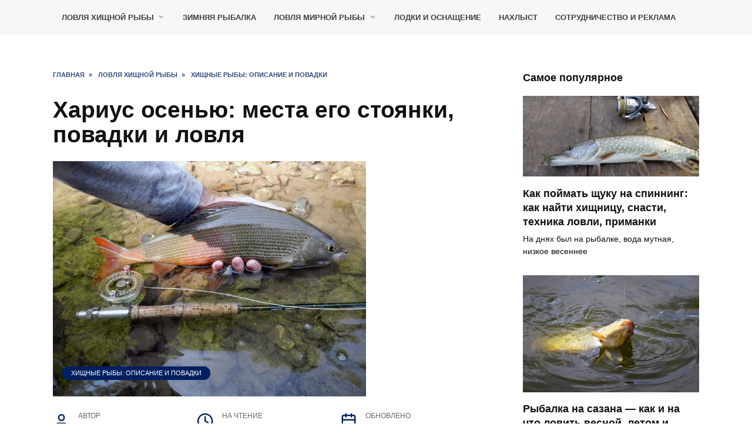

--- FILE ---
content_type: text/html; charset=utf8
request_url: https://tytkleva.net/lovlya-xishhnoj-ryby/opisanie-povadki/xarius-osenyu.htm
body_size: 30466
content:
<!doctype html><html lang=ru-RU><style>.site-content,.site-header,.site-header-inner,html{position:relative}.wpglobus-selector-link{text-decoration:none!important}.wpglobus-selector-link img{vertical-align:middle!important;top:-2px!important;position:relative!important}.container,.fixed.block-after-site,.fixed.main-navigation-inner,.fixed.related-posts,.fixed.section-block,.fixed.section-html,.fixed.site-content,.fixed.site-footer-inner,.fixed.site-header-inner,.footer-navigation.fixed,.main-navigation.fixed,.site-footer.fixed,.site-header.fixed{width:100%;margin-left:auto;margin-right:auto}@media (min-width:768px){.container,.fixed.block-after-site,.fixed.main-navigation-inner,.fixed.related-posts,.fixed.section-block,.fixed.section-html,.fixed.site-content,.fixed.site-footer-inner,.fixed.site-header-inner,.footer-navigation.fixed,.main-navigation.fixed,.site-footer.fixed,.site-header.fixed{max-width:720px}.site-header{background-repeat:no-repeat;background-position:center center}}@media (min-width:992px){.container,.fixed.block-after-site,.fixed.main-navigation-inner,.fixed.related-posts,.fixed.section-block,.fixed.section-html,.fixed.site-content,.fixed.site-footer-inner,.fixed.site-header-inner,.footer-navigation.fixed,.main-navigation.fixed,.site-footer.fixed,.site-header.fixed{max-width:960px}}@media (min-width:1200px){.container,.fixed.block-after-site,.fixed.main-navigation-inner,.fixed.related-posts,.fixed.section-block,.fixed.section-html,.fixed.site-content,.fixed.site-footer-inner,.fixed.site-header-inner,.footer-navigation.fixed,.main-navigation.fixed,.site-footer.fixed,.site-header.fixed{max-width:1190px}}.site-content{background:#fff;padding-top:30px}.site-header{-webkit-box-shadow:inset 0 -1px 0 0 #f2f5f9;box-shadow:inset 0 -1px 0 0 #f2f5f9;padding-top:20px;padding-bottom:20px;background-color:#fff;margin-bottom:30px}.main-navigation+.mobile-menu-placeholder.open,.site-header+.main-navigation,.site-header+.mobile-menu-placeholder.open{margin-top:-30px}.screen-reader-text{border:0;clip:rect(1px,1px,1px,1px);-webkit-clip-path:inset(50%);clip-path:inset(50%);height:1px;margin:-1px;overflow:hidden;padding:0;position:absolute!important;width:1px;word-wrap:normal!important}html{min-height:100%}body{font-family:Arial,"Helvetica Neue",Helvetica,sans-serif!important;font-size:16px;background:#fff;margin-bottom:121px;word-wrap:break-word;overflow-wrap:break-word} .entry-author,.entry-date,.entry-time,.entry-views{-ms-flex:0 0 33%!important;flex:0 0 33%!important;max-width:33%!important;margin-bottom:0!important}</style><link rel=preload href=/phpcache/css/c6ed8468ffb610ce4083af1b02eb1ee6.css as=style onload="this.onload=null;this.rel='stylesheet'"><noscript><link rel=stylesheet href=/phpcache/css/c6ed8468ffb610ce4083af1b02eb1ee6.css></noscript><link rel=preload href=//yastatic.net/share2/share.js as=script><link rel=preload href=https://www.googletagmanager.com/gtag/js as=script><link rel=preload href=https://cdn.adfinity.pro/code/tytkleva.net/adfinity.js as=script><link rel=preload href=https://mc.yandex.ru/metrika/tag.js as=script><link rel=preload href=https://www.google-analytics.com/analytics.js as=script><link rel=preload href=/phpcache/js/6c39cf384a087abaef25241a0d9eba41.js as=script><meta charset=UTF-8><meta name=viewport content="width=device-width,initial-scale=1"><link rel=manifest href=/superpwa-manifest.json><link rel=prefetch href=/superpwa-manifest.json><meta name=theme-color content=#D5E0EB><meta name=robots content="index, follow, max-image-preview:large, max-snippet:-1, max-video-preview:-1"><title>Ловля хариуса осенью: сентябрь, октябрь, ноябрь, рыбалка на поплавочную удочку, нахлыст, спиннинг, донку</title><link rel=canonical href=https://tytkleva.net/lovlya-xishhnoj-ryby/opisanie-povadki/xarius-osenyu.htm><meta property=og:locale content=ru_RU><meta property=og:type content=article><meta property=og:title content="Ловля хариуса осенью: сентябрь, октябрь, ноябрь, рыбалка на поплавочную удочку, нахлыст, спиннинг, донку"><meta property=og:url content=https://tytkleva.net/it/lovlya-xishhnoj-ryby/opisanie-povadki/xarius-osenyu.htm><meta property=og:site_name content=Рыбалка><meta property=article:published_time content=2021-08-19T11:27:51+00:00><meta property=article:modified_time content=2024-10-28T17:59:51+00:00><meta property=og:image content=https://tytkleva.net/wp-content/uploads/2021/08/hariu.jpg><meta property=og:image:width content=800><meta property=og:image:height content=600><meta property=og:image:type content=image/jpeg><meta name=author content=revenger><meta name=twitter:label1 content="Written by"><meta name=twitter:data1 content=revenger><meta name=twitter:label2 content="Est. reading time"><meta name=twitter:data2 content="32 минуты"><script type=text/javascript async src=//yastatic.net/share2/share.js id=yshare-share-js></script><script type=text/javascript src="https://www.googletagmanager.com/gtag/js?id=UA-57548521-6" id=google_gtagjs-js async></script><script type=text/javascript id=google_gtagjs-js-after>/* <![CDATA[ */
window.dataLayer = window.dataLayer || [];function gtag(){dataLayer.push(arguments);}
gtag('set', 'linker', {"domains":["tytkleva.net"]} );
gtag("js", new Date());
gtag("set", "developer_id.dZTNiMT", true);
gtag("config", "UA-57548521-6", {"anonymize_ip":true});
/* ]]> */</script><script type=text/javascript id=utils-js-extra>/* <![CDATA[ */
var userSettings = {"url":"\/","uid":"0","time":"1750774715","secure":"1"};
/* ]]> */</script><meta name=google-adsense-platform-account content=ca-host-pub-2644536267352236><meta name=google-adsense-platform-domain content=sitekit.withgoogle.com><link rel=alternate hreflang=x-default href=https://tytkleva.net/lovlya-xishhnoj-ryby/opisanie-povadki/xarius-osenyu.htm><link rel=alternate hreflang=ru href=https://tytkleva.net/lovlya-xishhnoj-ryby/opisanie-povadki/xarius-osenyu.htm><link rel=alternate hreflang=en-US href=https://tytkleva.net/en/lovlya-xishhnoj-ryby/opisanie-povadki/xarius-osenyu.htm><link rel=alternate hreflang=fr-FR href=https://tytkleva.net/fr/lovlya-xishhnoj-ryby/opisanie-povadki/xarius-osenyu.htm><link rel=alternate hreflang=ar href=https://tytkleva.net/ar/lovlya-xishhnoj-ryby/opisanie-povadki/xarius-osenyu.htm><link rel=alternate hreflang=zh-CN href=https://tytkleva.net/zh/lovlya-xishhnoj-ryby/opisanie-povadki/xarius-osenyu.htm><link rel=alternate hreflang=es-ES href=https://tytkleva.net/es/lovlya-xishhnoj-ryby/opisanie-povadki/xarius-osenyu.htm><link rel=alternate hreflang=de-DE href=https://tytkleva.net/de/lovlya-xishhnoj-ryby/opisanie-povadki/xarius-osenyu.htm><link rel=alternate hreflang=da-DK href=https://tytkleva.net/da/lovlya-xishhnoj-ryby/opisanie-povadki/xarius-osenyu.htm><link rel=alternate hreflang=nl-NL href=https://tytkleva.net/nl/lovlya-xishhnoj-ryby/opisanie-povadki/xarius-osenyu.htm><link rel=alternate hreflang=fi href=https://tytkleva.net/fi/lovlya-xishhnoj-ryby/opisanie-povadki/xarius-osenyu.htm><link rel=alternate hreflang=hu-HU href=https://tytkleva.net/hu/lovlya-xishhnoj-ryby/opisanie-povadki/xarius-osenyu.htm><link rel=alternate hreflang=ko-KR href=https://tytkleva.net/ko/lovlya-xishhnoj-ryby/opisanie-povadki/xarius-osenyu.htm><link rel=alternate hreflang=fa-IR href=https://tytkleva.net/fa/lovlya-xishhnoj-ryby/opisanie-povadki/xarius-osenyu.htm><link rel=alternate hreflang=hi-IN href=https://tytkleva.net/hi/lovlya-xishhnoj-ryby/opisanie-povadki/xarius-osenyu.htm><link rel=alternate hreflang=he-IL href=https://tytkleva.net/he/lovlya-xishhnoj-ryby/opisanie-povadki/xarius-osenyu.htm><link rel=alternate hreflang=pl-PL href=https://tytkleva.net/pl/lovlya-xishhnoj-ryby/opisanie-povadki/xarius-osenyu.htm><link rel=alternate hreflang=tr-TR href=https://tytkleva.net/tr/lovlya-xishhnoj-ryby/opisanie-povadki/xarius-osenyu.htm><link rel=alternate hreflang=ja href=https://tytkleva.net/ja/lovlya-xishhnoj-ryby/opisanie-povadki/xarius-osenyu.htm><link rel=alternate hreflang=vi href=https://tytkleva.net/vi/lovlya-xishhnoj-ryby/opisanie-povadki/xarius-osenyu.htm><link rel=alternate hreflang=ro-RO href=https://tytkleva.net/ro/lovlya-xishhnoj-ryby/opisanie-povadki/xarius-osenyu.htm><link rel=alternate hreflang=sv-SE href=https://tytkleva.net/sv/lovlya-xishhnoj-ryby/opisanie-povadki/xarius-osenyu.htm><link rel=alternate hreflang=ka-GE href=https://tytkleva.net/ka/lovlya-xishhnoj-ryby/opisanie-povadki/xarius-osenyu.htm><link rel=alternate hreflang=cy href=https://tytkleva.net/cy/lovlya-xishhnoj-ryby/opisanie-povadki/xarius-osenyu.htm><link rel=alternate hreflang=uk href=https://tytkleva.net/uk/lovlya-xishhnoj-ryby/opisanie-povadki/xarius-osenyu.htm><link rel=alternate hreflang=nb-NO href=https://tytkleva.net/no/lovlya-xishhnoj-ryby/opisanie-povadki/xarius-osenyu.htm><link rel=alternate hreflang=it-IT href=https://tytkleva.net/it/lovlya-xishhnoj-ryby/opisanie-povadki/xarius-osenyu.htm><link rel=alternate hreflang=gl-ES href=https://tytkleva.net/gl/lovlya-xishhnoj-ryby/opisanie-povadki/xarius-osenyu.htm><link rel=alternate hreflang=pt-PT href=https://tytkleva.net/pt/lovlya-xishhnoj-ryby/opisanie-povadki/xarius-osenyu.htm><link rel=alternate hreflang=en-CA href=https://tytkleva.net/ca/lovlya-xishhnoj-ryby/opisanie-povadki/xarius-osenyu.htm><link rel=icon href=https://tytkleva.net/wp-content/uploads/2019/09/latka-150x150.jpg sizes=32x32><link rel=icon href=https://tytkleva.net/wp-content/uploads/2019/09/latka.jpg sizes=192x192><link rel=apple-touch-icon href=https://tytkleva.net/wp-content/uploads/2019/09/latka.jpg><meta name=msapplication-TileImage content=https://tytkleva.net/wp-content/uploads/2019/09/latka.jpg><script src=https://cdn.adfinity.pro/code/tytkleva.net/adfinity.js charset=utf-8 async></script><body class="post-template-default single single-post postid-8079 single-format-standard wp-embed-responsive sidebar-right"><div id=page class=site><a class="skip-link screen-reader-text" href=#content>Перейти к содержанию</a><div class="search-screen js-search-screen"><form role=search class=search-form action=https://tytkleva.net/ ><label><span class=screen-reader-text>Search for:</span> <input type=search class=search-field placeholder=Поиск… name=s></label></form></div><header id=masthead class="site-header full" itemscope itemtype=http://schema.org/WPHeader><div class="site-header-inner fixed"><div class="humburger js-humburger"></div><div class=top-menu><ul id=top-menu class=menu><li id=menu-item-1211 class="menu-item menu-item-type-taxonomy menu-item-object-category current-post-ancestor menu-item-has-children menu-item-1211"><a href=https://tytkleva.net/category/lovlya-xishhnoj-ryby data-wpel-link=internal>Ловля хищной рыбы</a><ul class=sub-menu><li id=menu-item-2567 class="menu-item menu-item-type-taxonomy menu-item-object-category menu-item-2567"><a href=https://tytkleva.net/category/lovlya-xishhnoj-ryby/zhivcovye-snasti data-wpel-link=internal>Живцовые снасти для ловли хищной рыбы</a><li id=menu-item-1212 class="menu-item menu-item-type-taxonomy menu-item-object-category menu-item-has-children menu-item-1212"><a href=https://tytkleva.net/category/lovlya-xishhnoj-ryby/spinning data-wpel-link=internal>Спиннинг</a><ul class=sub-menu><li id=menu-item-2568 class="menu-item menu-item-type-taxonomy menu-item-object-category menu-item-2568"><a href=https://tytkleva.net/category/lovlya-xishhnoj-ryby/spinning/komplektuyushhie-i-montazh data-wpel-link=internal>Комплектующие и монтаж спиннинговой снасти</a><li id=menu-item-1213 class="menu-item menu-item-type-taxonomy menu-item-object-category menu-item-1213"><a href=https://tytkleva.net/category/lovlya-xishhnoj-ryby/spinning/primanki data-wpel-link=internal>Приманки</a><li id=menu-item-1214 class="menu-item menu-item-type-taxonomy menu-item-object-category menu-item-1214"><a href=https://tytkleva.net/category/lovlya-xishhnoj-ryby/spinning/strategiya-i-taktika data-wpel-link=internal>Стратегия и тактика</a></ul><li id=menu-item-2569 class="menu-item menu-item-type-taxonomy menu-item-object-category menu-item-2569"><a href=https://tytkleva.net/category/lovlya-xishhnoj-ryby/trolling data-wpel-link=internal>Троллинг</a><li id=menu-item-2570 class="menu-item menu-item-type-taxonomy menu-item-object-category current-post-ancestor current-menu-parent current-post-parent menu-item-2570"><a href=https://tytkleva.net/category/lovlya-xishhnoj-ryby/opisanie-povadki data-wpel-link=internal>Хищные рыбы: описание и повадки</a></ul><li id=menu-item-2554 class="menu-item menu-item-type-taxonomy menu-item-object-category menu-item-2554"><a href=https://tytkleva.net/category/zimnyaya-rybalka data-wpel-link=internal>Зимняя рыбалка</a><li id=menu-item-2555 class="menu-item menu-item-type-taxonomy menu-item-object-category menu-item-has-children menu-item-2555"><a href=https://tytkleva.net/category/lovlya-mirnoj-ryby data-wpel-link=internal>Ловля мирной рыбы</a><ul class=sub-menu><li id=menu-item-2556 class="menu-item menu-item-type-taxonomy menu-item-object-category menu-item-2556"><a href=https://tytkleva.net/category/lovlya-mirnoj-ryby/opisanie-i-povadki data-wpel-link=internal>Виды: описание и повадки</a><li id=menu-item-2557 class="menu-item menu-item-type-taxonomy menu-item-object-category menu-item-2557"><a href=https://tytkleva.net/category/lovlya-mirnoj-ryby/donka data-wpel-link=internal>Донка</a><li id=menu-item-2558 class="menu-item menu-item-type-taxonomy menu-item-object-category menu-item-2558"><a href=https://tytkleva.net/category/lovlya-mirnoj-ryby/karasinaya-rybalka data-wpel-link=internal>Карасиная рыбалка</a><li id=menu-item-2559 class="menu-item menu-item-type-taxonomy menu-item-object-category menu-item-2559"><a href=https://tytkleva.net/category/lovlya-mirnoj-ryby/karpovaya-rybalka data-wpel-link=internal>Карповая рыбалка</a><li id=menu-item-2560 class="menu-item menu-item-type-taxonomy menu-item-object-category menu-item-2560"><a href=https://tytkleva.net/category/lovlya-mirnoj-ryby/leshhevaya-rybalka data-wpel-link=internal>Лещевая рыбалка</a><li id=menu-item-2561 class="menu-item menu-item-type-taxonomy menu-item-object-category menu-item-2561"><a href=https://tytkleva.net/category/lovlya-mirnoj-ryby/linevaya-rybalka data-wpel-link=internal>Линевая рыбалка</a><li id=menu-item-2562 class="menu-item menu-item-type-taxonomy menu-item-object-category menu-item-2562"><a href=https://tytkleva.net/category/lovlya-mirnoj-ryby/lovlya-na-fider data-wpel-link=internal>Ловля на фидер</a><li id=menu-item-2563 class="menu-item menu-item-type-taxonomy menu-item-object-category menu-item-2563"><a href=https://tytkleva.net/category/lovlya-mirnoj-ryby/plotvy data-wpel-link=internal>Ловля плотвы</a><li id=menu-item-2564 class="menu-item menu-item-type-taxonomy menu-item-object-category menu-item-2564"><a href=https://tytkleva.net/category/lovlya-mirnoj-ryby/poplavochnaya-snast data-wpel-link=internal>Поплавочная снасть</a><li id=menu-item-2565 class="menu-item menu-item-type-taxonomy menu-item-object-category menu-item-2565"><a href=https://tytkleva.net/category/lovlya-mirnoj-ryby/primanki-lovlya-mirnoj-ryby data-wpel-link=internal>Приманки</a><li id=menu-item-2566 class="menu-item menu-item-type-taxonomy menu-item-object-category menu-item-2566"><a href=https://tytkleva.net/category/lovlya-mirnoj-ryby/nasadki-i-nazhivki data-wpel-link=internal>Приманки, прикормки, насадки и наживки</a></ul><li id=menu-item-2571 class="menu-item menu-item-type-taxonomy menu-item-object-category menu-item-2571"><a href=https://tytkleva.net/category/lodki-i-osnashhenie data-wpel-link=internal>Лодки и оснащение</a><li id=menu-item-2573 class="menu-item menu-item-type-taxonomy menu-item-object-category menu-item-2573"><a href=https://tytkleva.net/category/naxlyst data-wpel-link=internal>Нахлыст</a><li id=menu-item-12789 class="menu-item menu-item-type-post_type menu-item-object-post menu-item-12789"><a href=https://tytkleva.net/drugoe/reklama-tytkleva-net.htm data-wpel-link=internal>Сотрудничество и реклама</a></ul></div><div class=header-search></div></div></header><nav id=site-navigation class="main-navigation fixed" style="display: none;"><div class="main-navigation-inner full"></div></nav><div id=content class="site-content fixed"><div class=site-content-inner><div id=primary class=content-area itemscope itemtype=http://schema.org/Article><main id=main class="site-main article-card"><article id=post-8079 class="article-post post-8079 post type-post status-publish format-standard has-post-thumbnail category-opisanie-povadki"><div class=breadcrumb itemscope itemtype=http://schema.org/BreadcrumbList><span class=breadcrumb-item itemprop=itemListElement itemscope itemtype=http://schema.org/ListItem><a href=https://tytkleva.net/ itemprop=item data-wpel-link=internal><span itemprop=name>Главная</span></a><meta itemprop=position content=0></span><span class=breadcrumb-separator>»</span> <span class=breadcrumb-item itemprop=itemListElement itemscope itemtype=http://schema.org/ListItem><a href=https://tytkleva.net/category/lovlya-xishhnoj-ryby itemprop=item data-wpel-link=internal><span itemprop=name>Ловля хищной рыбы</span></a><meta itemprop=position content=1></span><span class=breadcrumb-separator>»</span> <span class=breadcrumb-item itemprop=itemListElement itemscope itemtype=http://schema.org/ListItem><a href=https://tytkleva.net/category/lovlya-xishhnoj-ryby/opisanie-povadki itemprop=item data-wpel-link=internal><span itemprop=name>Хищные рыбы: описание и повадки</span></a><meta itemprop=position content=2></span></div><h1 class=entry-title itemprop=headline>Хариус осенью: места его стоянки, повадки и ловля</h1><div class="entry-image post-card post-card__thumbnail"><picture class="attachment-reboot_standard size-reboot_standard wp-post-image" itemprop=image decoding=async fetchpriority=high><source type=image/webp srcset="https://tytkleva.net/wp-content/uploads/2021/08/hariu.jpg.webp 800w, https://tytkleva.net/wp-content/uploads/2021/08/hariu-300x225.jpg.webp 300w, https://tytkleva.net/wp-content/uploads/2021/08/hariu-768x576.jpg.webp 768w" sizes="(max-width: 533px) 100vw, 533px"><img width=533 height=400 src=https://tytkleva.net/wp-content/uploads/2021/08/hariu.jpg alt="" itemprop=image decoding=async fetchpriority=high srcset="https://tytkleva.net/wp-content/uploads/2021/08/hariu.jpg 800w, https://tytkleva.net/wp-content/uploads/2021/08/hariu-300x225.jpg 300w, https://tytkleva.net/wp-content/uploads/2021/08/hariu-768x576.jpg 768w" sizes="(max-width: 533px) 100vw, 533px"></picture><span class=post-card__category><a href=https://tytkleva.net/category/lovlya-xishhnoj-ryby/opisanie-povadki itemprop=articleSection data-wpel-link=internal>Хищные рыбы: описание и повадки</a></span></div><div class=entry-meta><span class=entry-author><span class=entry-label>Автор</span> <span itemprop=author>revenger</span></span> <span class=entry-time><span class=entry-label>На чтение</span> 12 мин</span> <span class=entry-date><span class=entry-label>Обновлено</span> <time itemprop=dateModified datetime=2024-10-28>28 октября, 2024</time></span></div><div class=entry-content itemprop=articleBody><div class="b-r b-r--mob b-r--before_content"></div><p>Хариус, &#8212; сильная и красивая рыба, обитающая в холодных горных реках.<p>Встречается в северных регионах России, где протекают быстрые горные потоки, озера и малые речушки.<p>Одно из привлекательных времен года охоты за красноперым красавцем является осень.<p>Многие рыбаки с нетерпением ждут изменений в природе, выходят на позолоченные берега, готовясь к непростой рыбалке.<p>Азарт и удовольствие дополнит отсутствие мошек и комаров.<p><span itemprop=image itemscope itemtype=https://schema.org/ImageObject><picture itemprop="url image" decoding=async class="aligncenter size-full wp-image-9423"><source type=image/webp srcset="https://tytkleva.net/wp-content/uploads/2021/08/muhki.jpg.webp 700w, https://tytkleva.net/wp-content/uploads/2021/08/muhki-300x171.jpg.webp 300w" sizes="(max-width: 700px) 100vw, 700px"><img itemprop="url image" decoding=async src=https://tytkleva.net/wp-content/uploads/2021/08/muhki.jpg alt="Хариус осенью: места его стоянки, повадки и ловля" width=700 height=400 srcset="https://tytkleva.net/wp-content/uploads/2021/08/muhki.jpg 700w, https://tytkleva.net/wp-content/uploads/2021/08/muhki-300x171.jpg 300w" sizes="(max-width: 700px) 100vw, 700px"></picture><meta itemprop=width content=700><meta itemprop=height content=400></span><div class="table-of-contents open"><div class=table-of-contents__header><span class="table-of-contents__hide js-table-of-contents-hide">Содержание</span></div><ol class="table-of-contents__list js-table-of-contents-list"><li class=level-1><a href=#gde-iskat-hariusa-osenyu>Где искать хариуса осенью</a><li class=level-2><a href=#sentyabrskiy-harius>Сентябрьский хариус</a><li class=level-2><a href=#oktyabrskaya-pora>Октябрьская пора</a><li class=level-2><a href=#lovlya-hariusa-v-noyabre>Ловля хариуса в ноябре</a><li class=level-1><a href=#osennie-primanki-i-nazhivki>Осенние приманки и наживки</a><li class=level-1><a href=#populyarnye-suhie-mushki-dlya-osenney-lovli>Популярные сухие мушки для осенней ловли хариуса</a><li class=level-2><a href=#superpupa>Superpupa</a><li class=level-2><a href=#cdc-dun>CdC-Dun</a><li class=level-2><a href=#mayfly-deer-wing>Mayfly Deer wing</a><li class=level-2><a href=#caddis-realistic-wing>Caddis realistic wing</a><li class=level-2><a href=#red-tag>Red Tag</a><li class=level-1><a href=#populyarnye-mokrye-mushki>Популярные мокрые мушки</a><li class=level-2><a href=#rucheynik-v-domike-s-golovkoy>Ручейник в домике с головкой</a><li class=level-2><a href=#hare-s-ear>Hare’s Ear</a><li class=level-2><a href=#svobodno-zhivuschiy-rucheynik>Свободно живущий ручейник</a><li class=level-2><a href=#pheasant-tail-s-golovkoy>Pheasant Tail с головкой</a><li class=level-2><a href=#loop-wing-emerger>Loop Wing Emerger</a><li class=level-2><a href=#kak-privyazat-iskusstvennuyu-mushku-k-leske>Как привязать искусственную мушку к леске</a><li class=level-1><a href=#blesny-i-voblery-dlya-lovli-hariusa-na-spinning>Блесны и воблеры для ловли хариуса на спиннинг</a><li class=level-2><a href=#smith-ar-spinner>Smith Ar-Spinner</a><li class=level-2><a href=#vraschayuschayasya-blesna-bluefox>Вращающаяся блесна BlueFox</a><li class=level-2><a href=#taburo-trout-35s>TABURO TROUT 35S</a><li class=level-2><a href=#smith-1c-minnow>Smith 1C-minnow</a><li class=level-1><a href=#na-kakie-snasti-mozhno-lovit-hariusa-osenyu>На какие снасти можно ловить хариуса осенью</a><li class=level-2><a href=#harius-na-poplavochnuyu-udochku>Хариус на поплавочную удочку</a><li class=level-2><a href=#lovlya-nahlystom>Ловля нахлыстом</a><li class=level-2><a href=#donnaya-udochka-lovlya-hariusa-na-baldu>Донная удочка &#8212; ловля хариуса на балду</a><li class=level-3><a href=#tehnika-lovli>Техника ловли</a><li class=level-2><a href=#fidernaya-snast>Фидерная снасть</a><li class=level-2><a href=#rybalka-na-spinning-po-hariusu>Рыбалка на спиннинг по хариусу</a><li class=level-1><a href=#sovety-i-sekrety>Советы и секреты</a><li class=level-2><a href=#podelitsya-ssylkoy>Поделиться ссылкой:</a></ol></div><h2 id=gde-iskat-hariusa-osenyu>Где искать хариуса осенью</h2><p>С каждой неделей, а потом и с каждым днем будет холодать.<p>Летающих над гладью насекомых становится все меньше и меньше, а аппетита все больше.<p>Живность водоемов стремится перед зимой нагулять «жирок». Хариус меняет привычные места и методы охоты.<h3 id=sentyabrskiy-harius>Сентябрьский хариус</h3><p>Чувствуя приближения холодов, осенний хариус становится активным в поиске пищи.<p>В начале сентября, его еще можно застать в поверхностных теплых слоях. Он продолжает зорко наблюдать за низколетящими «целями». Выдает себя всплесками и кругами на воде.<p>Наибольшая активность приходится на полуденные часы.<p>В течение месяца начинается миграция, вынуждая рыбаков искать подводные тропинки и «колесить» по берегу в поисках уловистых точек.<figure id=attachment_9426 aria-describedby=caption-attachment-9426 style="width: 412px" class="wp-caption aligncenter"><span itemprop=image itemscope itemtype=https://schema.org/ImageObject><picture itemprop="url image" decoding=async class=wp-image-9426><source type=image/webp srcset=https://tytkleva.net/wp-content/uploads/2021/08/temp.jpg.webp><img itemprop="url image" decoding=async src=https://tytkleva.net/wp-content/uploads/2021/08/temp.jpg alt="Хариус осенью: места его стоянки, повадки и ловля" width=412 height=346></picture><meta itemprop=width content=412><meta itemprop=height content=346></span><figcaption id=caption-attachment-9426 class=wp-caption-text>Что влияет на клев хариуса осенью</figcaption></figure><p>В сентябре хариуса можно встретить:<ul><li>на границах омутов;<li>в местах впадения мелких речек в озеро, пруды;<li>на неглубоких перекатах и водоворотах;<li>под нависшим кустарником.</ul><p>Перспективным будет спокойный плес после завихрений, куда вода приносит корм и мелкую живность.<figure id=attachment_9425 aria-describedby=caption-attachment-9425 style="width: 640px" class="wp-caption aligncenter"><span itemprop=image itemscope itemtype=https://schema.org/ImageObject><picture itemprop="url image" loading=lazy decoding=async class="size-full wp-image-9425"><source type=image/webp srcset="https://tytkleva.net/wp-content/uploads/2021/08/reka.png.webp 640w, https://tytkleva.net/wp-content/uploads/2021/08/reka-153x300.png.webp 153w, https://tytkleva.net/wp-content/uploads/2021/08/reka-521x1024.png.webp 521w" sizes="(max-width: 640px) 100vw, 640px"><img itemprop="url image" loading=lazy decoding=async src=https://tytkleva.net/wp-content/uploads/2021/08/reka.png alt="Хариус осенью: места его стоянки, повадки и ловля" width=640 height=1257 srcset="https://tytkleva.net/wp-content/uploads/2021/08/reka.png 640w, https://tytkleva.net/wp-content/uploads/2021/08/reka-153x300.png 153w, https://tytkleva.net/wp-content/uploads/2021/08/reka-521x1024.png 521w" sizes="(max-width: 640px) 100vw, 640px"></picture><meta itemprop=width content=640><meta itemprop=height content=1257></span><figcaption id=caption-attachment-9425 class=wp-caption-text>Стоянки хариуса на реке осенью</figcaption></figure><h3 id=oktyabrskaya-pora>Октябрьская пора</h3><p>Все реже хариус подходит к прибрежным зонам, предпочитая искать пропитание в средних и глубоких слоях.<p>Держится в спокойных водах или на стыке бурного потока с тихой заводью.<p>Уловистыми точками будут выходы из бровок и ям, т. к. хариус еще не готов окончательно перейти на зимние стоянки. В помощь рыболову будет лодка и эхолот.<p>Кормовая база существенно сократилась и конкуренция в добывании пищи возросла. В этот период хариус находится на пике активности. Начинается осенний жор.<p>Клев возможен в течение всего светлого дня.<p>Как поймать хариуса в октябре &#8212; видео отчет с берега водоема в Сибири:<p><iframe loading=lazy title="Ловля хариуса осенью | Бешеный клёв | На водомётах" width=730 height=411 src="https://www.youtube.com/embed/uAWPt41ifcA?feature=oembed" frameborder=0 allow="accelerometer; autoplay; clipboard-write; encrypted-media; gyroscope; picture-in-picture" allowfullscreen></iframe><h3 id=lovlya-hariusa-v-noyabre>Ловля хариуса в ноябре</h3><p>Хариус в ноябре уже не поднимается к поверхности. Находит свое пристанище в придонных слоях.<p>Экономит энергию в тихих спокойных речушках, не выходя на стремнину.<p>Предпочитает низовья, проточные озера.<p>Концентрируется на каменистых участках и твердом грунте.<p>С появлением первой шуги ищет открытую воду.<p>Ожидать клев можно только после разведки уловистых мест. Активность проявляется в период с 11-14 часов.<p>В хорошую, безветренную погоду лов может продлиться до темноты.<figure id=attachment_9417 aria-describedby=caption-attachment-9417 style="width: 332px" class="wp-caption aligncenter"><span itemprop=image itemscope itemtype=https://schema.org/ImageObject><picture itemprop="url image" loading=lazy decoding=async class="size-full wp-image-9417"><source type=image/webp srcset="https://tytkleva.net/wp-content/uploads/2021/08/stoyanka.jpg.webp 332w, https://tytkleva.net/wp-content/uploads/2021/08/stoyanka-300x213.jpg.webp 300w" sizes="(max-width: 332px) 100vw, 332px"><img itemprop="url image" loading=lazy decoding=async src=https://tytkleva.net/wp-content/uploads/2021/08/stoyanka.jpg alt="Хариус осенью: места его стоянки, повадки и ловля" width=332 height=236 srcset="https://tytkleva.net/wp-content/uploads/2021/08/stoyanka.jpg 332w, https://tytkleva.net/wp-content/uploads/2021/08/stoyanka-300x213.jpg 300w" sizes="(max-width: 332px) 100vw, 332px"></picture><meta itemprop=width content=332><meta itemprop=height content=236></span><figcaption id=caption-attachment-9417 class=wp-caption-text>Стоянки за упавшими в воду деревьями</figcaption></figure><h2 id=osennie-primanki-i-nazhivki>Осенние приманки и наживки</h2><p>С началом осени хариус не привередлив в выборе пищи. В качестве добавок в рацион служат искусственные приманки и натуральные наживки.<p>Земляные черви из почвы водоема будут предпочтительнее других сородичей. Выползков смывает во время половодья и прибрежными волнами. Рыба почувствовала вкус и запах еды.<p>Личинки, кузнечики и опарыши — белковый кладезь для нагула жиров.<p><span itemprop=image itemscope itemtype=https://schema.org/ImageObject><picture itemprop="url image" loading=lazy decoding=async class="aligncenter size-full wp-image-9419"><source type=image/webp srcset="https://tytkleva.net/wp-content/uploads/2021/08/рфк.jpg.webp 750w, https://tytkleva.net/wp-content/uploads/2021/08/рфк-300x160.jpg.webp 300w" sizes="(max-width: 750px) 100vw, 750px"><img itemprop="url image" loading=lazy decoding=async src=https://tytkleva.net/wp-content/uploads/2021/08/рфк.jpg alt="Хариус осенью: места его стоянки, повадки и ловля" width=750 height=400 srcset="https://tytkleva.net/wp-content/uploads/2021/08/рфк.jpg 750w, https://tytkleva.net/wp-content/uploads/2021/08/рфк-300x160.jpg 300w" sizes="(max-width: 750px) 100vw, 750px"></picture><meta itemprop=width content=750><meta itemprop=height content=400></span><p>В этот период над водной гладью еще летает живность, а значит, с успехом используются искусственные мушки.<p>Выбор цвета зависит от естественных тонов на водоеме. В арсенале рекомендуется иметь от серых до темных, зеленый и желто-кремовый имитируют личинок ручейника.<p>Следует наблюдать за водной поверхностью. Если видны круги на воде — хариус гоняется за плавающим кормом. Используется нахлыстовая снасть.<h2 id=populyarnye-suhie-mushki-dlya-osenney-lovli>Популярные сухие мушки для осенней ловли хариуса</h2><h3 id=superpupa>Superpupa</h3><p>Обладает повышенной плавучестью, благодаря специальной смазке.<p><span itemprop=image itemscope itemtype=https://schema.org/ImageObject><picture itemprop="url image" loading=lazy decoding=async class="aligncenter size-full wp-image-9395"><source type=image/webp srcset="https://tytkleva.net/wp-content/uploads/2021/08/image001-1.jpg.webp 358w, https://tytkleva.net/wp-content/uploads/2021/08/image001-1-300x190.jpg.webp 300w" sizes="(max-width: 358px) 100vw, 358px"><img itemprop="url image" loading=lazy decoding=async src=https://tytkleva.net/wp-content/uploads/2021/08/image001-1.jpg alt="Хариус осенью: места его стоянки, повадки и ловля" width=358 height=227 srcset="https://tytkleva.net/wp-content/uploads/2021/08/image001-1.jpg 358w, https://tytkleva.net/wp-content/uploads/2021/08/image001-1-300x190.jpg 300w" sizes="(max-width: 358px) 100vw, 358px"></picture><meta itemprop=width content=358><meta itemprop=height content=227></span><h3 id=cdc-dun>CdC-Dun</h3><p>Крючки № 18-16, основа — утиные перья.<p><span itemprop=image itemscope itemtype=https://schema.org/ImageObject><picture itemprop="url image" loading=lazy decoding=async class="aligncenter size-full wp-image-9396"><source type=image/webp srcset="https://tytkleva.net/wp-content/uploads/2021/08/image002-2.jpg.webp 408w, https://tytkleva.net/wp-content/uploads/2021/08/image002-2-300x200.jpg.webp 300w" sizes="(max-width: 408px) 100vw, 408px"><img itemprop="url image" loading=lazy decoding=async src=https://tytkleva.net/wp-content/uploads/2021/08/image002-2.jpg alt="Хариус осенью: места его стоянки, повадки и ловля" width=408 height=272 srcset="https://tytkleva.net/wp-content/uploads/2021/08/image002-2.jpg 408w, https://tytkleva.net/wp-content/uploads/2021/08/image002-2-300x200.jpg 300w" sizes="(max-width: 408px) 100vw, 408px"></picture><meta itemprop=width content=408><meta itemprop=height content=272></span><h3 id=mayfly-deer-wing>Mayfly Deer wing</h3><p>Имитация взрослой поденки<p><span itemprop=image itemscope itemtype=https://schema.org/ImageObject><picture itemprop="url image" loading=lazy decoding=async class="aligncenter size-full wp-image-9397"><source type=image/webp srcset="https://tytkleva.net/wp-content/uploads/2021/08/image003-2.jpg.webp 426w, https://tytkleva.net/wp-content/uploads/2021/08/image003-2-300x184.jpg.webp 300w" sizes="(max-width: 426px) 100vw, 426px"><img itemprop="url image" loading=lazy decoding=async src=https://tytkleva.net/wp-content/uploads/2021/08/image003-2.jpg alt="Хариус осенью: места его стоянки, повадки и ловля" width=426 height=261 srcset="https://tytkleva.net/wp-content/uploads/2021/08/image003-2.jpg 426w, https://tytkleva.net/wp-content/uploads/2021/08/image003-2-300x184.jpg 300w" sizes="(max-width: 426px) 100vw, 426px"></picture><meta itemprop=width content=426><meta itemprop=height content=261></span><h3 id=caddis-realistic-wing>Caddis realistic wing</h3><p>Взрослый ручейник.<p><span itemprop=image itemscope itemtype=https://schema.org/ImageObject><picture itemprop="url image" loading=lazy decoding=async class="aligncenter size-full wp-image-9398"><source type=image/webp srcset="https://tytkleva.net/wp-content/uploads/2021/08/image004-2.jpg.webp 559w, https://tytkleva.net/wp-content/uploads/2021/08/image004-2-300x132.jpg.webp 300w" sizes="(max-width: 559px) 100vw, 559px"><img itemprop="url image" loading=lazy decoding=async src=https://tytkleva.net/wp-content/uploads/2021/08/image004-2.jpg alt="Хариус осенью: места его стоянки, повадки и ловля" width=559 height=246 srcset="https://tytkleva.net/wp-content/uploads/2021/08/image004-2.jpg 559w, https://tytkleva.net/wp-content/uploads/2021/08/image004-2-300x132.jpg 300w" sizes="(max-width: 559px) 100vw, 559px"></picture><meta itemprop=width content=559><meta itemprop=height content=246></span><h3 id=red-tag>Red Tag</h3><p><span itemprop=image itemscope itemtype=https://schema.org/ImageObject><picture itemprop="url image" loading=lazy decoding=async class="aligncenter size-full wp-image-9399"><source type=image/webp srcset="https://tytkleva.net/wp-content/uploads/2021/08/image005-2.jpg.webp 472w, https://tytkleva.net/wp-content/uploads/2021/08/image005-2-300x189.jpg.webp 300w" sizes="(max-width: 472px) 100vw, 472px"><img itemprop="url image" loading=lazy decoding=async src=https://tytkleva.net/wp-content/uploads/2021/08/image005-2.jpg alt="Хариус осенью: места его стоянки, повадки и ловля" width=472 height=298 srcset="https://tytkleva.net/wp-content/uploads/2021/08/image005-2.jpg 472w, https://tytkleva.net/wp-content/uploads/2021/08/image005-2-300x189.jpg 300w" sizes="(max-width: 472px) 100vw, 472px"></picture><meta itemprop=width content=472><meta itemprop=height content=298></span><p>Универсал с яркой точкой атаки.<p>С приближением холодов хариус осенью уходит на глубину. Да и мерзнут пальцы рук, мешая насаживать живность на крючок.<p>Актуальными становятся мокрые мушки, блесны и воблеры для ловли хариуса.<h2 id=populyarnye-mokrye-mushki>Популярные мокрые мушки</h2><p>Утяжеленная тонущая приманка, играющая в толще воды.<h3 id=rucheynik-v-domike-s-golovkoy>Ручейник в домике с головкой</h3><p>Мушка проводится в стремнине или в придонных слоях.<p><span itemprop=image itemscope itemtype=https://schema.org/ImageObject><picture itemprop="url image" loading=lazy decoding=async class="aligncenter size-full wp-image-9400"><source type=image/webp srcset="https://tytkleva.net/wp-content/uploads/2021/08/image006-2.jpg.webp 302w, https://tytkleva.net/wp-content/uploads/2021/08/image006-2-300x300.jpg.webp 300w, https://tytkleva.net/wp-content/uploads/2021/08/image006-2-150x150.jpg.webp 150w" sizes="(max-width: 302px) 100vw, 302px"><img itemprop="url image" loading=lazy decoding=async src=https://tytkleva.net/wp-content/uploads/2021/08/image006-2.jpg alt="Хариус осенью: места его стоянки, повадки и ловля" width=302 height=302 srcset="https://tytkleva.net/wp-content/uploads/2021/08/image006-2.jpg 302w, https://tytkleva.net/wp-content/uploads/2021/08/image006-2-300x300.jpg 300w, https://tytkleva.net/wp-content/uploads/2021/08/image006-2-150x150.jpg 150w" sizes="(max-width: 302px) 100vw, 302px"></picture><meta itemprop=width content=302><meta itemprop=height content=302></span><h3 id=hare-s-ear>Hare’s Ear</h3><p><span itemprop=image itemscope itemtype=https://schema.org/ImageObject><picture itemprop="url image" loading=lazy decoding=async class="aligncenter size-full wp-image-9401"><source type=image/webp srcset="https://tytkleva.net/wp-content/uploads/2021/08/image007-2.jpg.webp 291w, https://tytkleva.net/wp-content/uploads/2021/08/image007-2-150x150.jpg.webp 150w" sizes="(max-width: 291px) 100vw, 291px"><img itemprop="url image" loading=lazy decoding=async src=https://tytkleva.net/wp-content/uploads/2021/08/image007-2.jpg alt="Хариус осенью: места его стоянки, повадки и ловля" width=291 height=291 srcset="https://tytkleva.net/wp-content/uploads/2021/08/image007-2.jpg 291w, https://tytkleva.net/wp-content/uploads/2021/08/image007-2-150x150.jpg 150w" sizes="(max-width: 291px) 100vw, 291px"></picture><meta itemprop=width content=291><meta itemprop=height content=291></span><p>Вяжется из заячьей шерсти. Всесезонная наживка.<h3 id=svobodno-zhivuschiy-rucheynik>Свободно живущий ручейник</h3><p>«Бомжик». Не строит домик, а предпочитает сплавляться.<p><span itemprop=image itemscope itemtype=https://schema.org/ImageObject><picture itemprop="url image" loading=lazy decoding=async class="aligncenter size-full wp-image-9402"><source type=image/webp srcset="https://tytkleva.net/wp-content/uploads/2021/08/image008-2.jpg.webp 279w, https://tytkleva.net/wp-content/uploads/2021/08/image008-2-150x150.jpg.webp 150w" sizes="(max-width: 279px) 100vw, 279px"><img itemprop="url image" loading=lazy decoding=async src=https://tytkleva.net/wp-content/uploads/2021/08/image008-2.jpg alt="Хариус осенью: места его стоянки, повадки и ловля" width=279 height=279 srcset="https://tytkleva.net/wp-content/uploads/2021/08/image008-2.jpg 279w, https://tytkleva.net/wp-content/uploads/2021/08/image008-2-150x150.jpg 150w" sizes="(max-width: 279px) 100vw, 279px"></picture><meta itemprop=width content=279><meta itemprop=height content=279></span><h3 id=pheasant-tail-s-golovkoy>Pheasant Tail с головкой</h3><p>«Фазаний хвост». Имитация личинки бабочки поденки, которая распространена по всему миру. Не водится только на Гавайях и о. Святой Елены в Атлантическом Океане.<p><span itemprop=image itemscope itemtype=https://schema.org/ImageObject><picture itemprop="url image" loading=lazy decoding=async class="aligncenter size-full wp-image-9403"><source type=image/webp srcset="https://tytkleva.net/wp-content/uploads/2021/08/image009-2.jpg.webp 302w, https://tytkleva.net/wp-content/uploads/2021/08/image009-2-300x300.jpg.webp 300w, https://tytkleva.net/wp-content/uploads/2021/08/image009-2-150x150.jpg.webp 150w" sizes="(max-width: 302px) 100vw, 302px"><img itemprop="url image" loading=lazy decoding=async src=https://tytkleva.net/wp-content/uploads/2021/08/image009-2.jpg alt="Хариус осенью: места его стоянки, повадки и ловля" width=302 height=302 srcset="https://tytkleva.net/wp-content/uploads/2021/08/image009-2.jpg 302w, https://tytkleva.net/wp-content/uploads/2021/08/image009-2-300x300.jpg 300w, https://tytkleva.net/wp-content/uploads/2021/08/image009-2-150x150.jpg 150w" sizes="(max-width: 302px) 100vw, 302px"></picture><meta itemprop=width content=302><meta itemprop=height content=302></span><h3 id=loop-wing-emerger>Loop Wing Emerger</h3><p><span itemprop=image itemscope itemtype=https://schema.org/ImageObject><picture itemprop="url image" loading=lazy decoding=async class="aligncenter size-full wp-image-9404"><source type=image/webp srcset="https://tytkleva.net/wp-content/uploads/2021/08/image010-2.jpg.webp 323w, https://tytkleva.net/wp-content/uploads/2021/08/image010-2-300x183.jpg.webp 300w" sizes="(max-width: 323px) 100vw, 323px"><img itemprop="url image" loading=lazy decoding=async src=https://tytkleva.net/wp-content/uploads/2021/08/image010-2.jpg alt="Хариус осенью: места его стоянки, повадки и ловля" width=323 height=197 srcset="https://tytkleva.net/wp-content/uploads/2021/08/image010-2.jpg 323w, https://tytkleva.net/wp-content/uploads/2021/08/image010-2-300x183.jpg 300w" sizes="(max-width: 323px) 100vw, 323px"></picture><meta itemprop=width content=323><meta itemprop=height content=197></span><p>Моделька поденки.<h3 id=kak-privyazat-iskusstvennuyu-mushku-k-leske>Как привязать искусственную мушку к леске</h3><p>Применяются узлы: <a href=https://tytkleva.net/lovlya-xishhnoj-ryby/spinning/komplektuyushhie-i-montazh/uzel-palomar.htm data-wpel-link=internal>Паломар</a>, Клинч, Кровавый узел, Рапалла.<p>Вариант монтажа снасти можно посмотреть в видео на тему простая снасть для ловли хариуса:<p>https://youtu.be/n_VBc2YxdBM<p>На фото узел для привязывания мушки к леске:<p><span itemprop=image itemscope itemtype=https://schema.org/ImageObject><picture itemprop="url image" loading=lazy decoding=async class="aligncenter size-full wp-image-9405"><source type=image/webp srcset="https://tytkleva.net/wp-content/uploads/2021/08/image011-2.jpg.webp 389w, https://tytkleva.net/wp-content/uploads/2021/08/image011-2-300x207.jpg.webp 300w" sizes="(max-width: 389px) 100vw, 389px"><img itemprop="url image" loading=lazy decoding=async src=https://tytkleva.net/wp-content/uploads/2021/08/image011-2.jpg alt="Хариус осенью: места его стоянки, повадки и ловля" width=389 height=268 srcset="https://tytkleva.net/wp-content/uploads/2021/08/image011-2.jpg 389w, https://tytkleva.net/wp-content/uploads/2021/08/image011-2-300x207.jpg 300w" sizes="(max-width: 389px) 100vw, 389px"></picture><meta itemprop=width content=389><meta itemprop=height content=268></span><h2 id=blesny-i-voblery-dlya-lovli-hariusa-na-spinning>Блесны и воблеры для ловли хариуса на спиннинг</h2><p>Существуют проверенные реальными походами спиннинговые приманки на хариуса.<h3 id=smith-ar-spinner>Smith Ar-Spinner</h3><p>Серебряные и золотые вращалки используют для ловли хариуса в Сибири на прозрачном Байкале.<p><span itemprop=image itemscope itemtype=https://schema.org/ImageObject><picture itemprop="url image" loading=lazy decoding=async class="aligncenter size-full wp-image-9406"><source type=image/webp srcset="https://tytkleva.net/wp-content/uploads/2021/08/image012-1.jpg.webp 374w, https://tytkleva.net/wp-content/uploads/2021/08/image012-1-300x130.jpg.webp 300w" sizes="(max-width: 374px) 100vw, 374px"><img itemprop="url image" loading=lazy decoding=async src=https://tytkleva.net/wp-content/uploads/2021/08/image012-1.jpg alt="Хариус осенью: места его стоянки, повадки и ловля" width=374 height=162 srcset="https://tytkleva.net/wp-content/uploads/2021/08/image012-1.jpg 374w, https://tytkleva.net/wp-content/uploads/2021/08/image012-1-300x130.jpg 300w" sizes="(max-width: 374px) 100vw, 374px"></picture><meta itemprop=width content=374><meta itemprop=height content=162></span><h3 id=vraschayuschayasya-blesna-bluefox>Вращающаяся блесна BlueFox</h3><p>Второй номер — самый распространенный. Первоначально разрабатывалась, как щучья, но в дальнейшем «разловила» и хариуса осенью на мелких реках.<p><span itemprop=image itemscope itemtype=https://schema.org/ImageObject><picture itemprop="url image" loading=lazy decoding=async class="aligncenter size-full wp-image-9407"><source type=image/webp srcset="https://tytkleva.net/wp-content/uploads/2021/08/image013-2.jpg.webp 405w, https://tytkleva.net/wp-content/uploads/2021/08/image013-2-300x225.jpg.webp 300w" sizes="(max-width: 405px) 100vw, 405px"><img itemprop="url image" loading=lazy decoding=async src=https://tytkleva.net/wp-content/uploads/2021/08/image013-2.jpg alt="Хариус осенью: места его стоянки, повадки и ловля" width=405 height=304 srcset="https://tytkleva.net/wp-content/uploads/2021/08/image013-2.jpg 405w, https://tytkleva.net/wp-content/uploads/2021/08/image013-2-300x225.jpg 300w" sizes="(max-width: 405px) 100vw, 405px"></picture><meta itemprop=width content=405><meta itemprop=height content=304></span><h3 id=taburo-trout-35s>TABURO TROUT 35S</h3><p>Воблер Ззаглубляется до 40-50 см, подходит для быстрых и неглубоких горных потоков.<p><span itemprop=image itemscope itemtype=https://schema.org/ImageObject><picture itemprop="url image" loading=lazy decoding=async class="aligncenter size-full wp-image-9408"><source type=image/webp srcset="https://tytkleva.net/wp-content/uploads/2021/08/image014-2.jpg.webp 371w, https://tytkleva.net/wp-content/uploads/2021/08/image014-2-300x232.jpg.webp 300w" sizes="(max-width: 371px) 100vw, 371px"><img itemprop="url image" loading=lazy decoding=async src=https://tytkleva.net/wp-content/uploads/2021/08/image014-2.jpg alt="Хариус осенью: места его стоянки, повадки и ловля" width=371 height=287 srcset="https://tytkleva.net/wp-content/uploads/2021/08/image014-2.jpg 371w, https://tytkleva.net/wp-content/uploads/2021/08/image014-2-300x232.jpg 300w" sizes="(max-width: 371px) 100vw, 371px"></picture><meta itemprop=width content=371><meta itemprop=height content=287></span><h3 id=smith-1c-minnow>Smith 1C-minnow</h3><p>Плавающий миниатюрный «малыш» для ловли активного хариуса в октябре.<p><span itemprop=image itemscope itemtype=https://schema.org/ImageObject><picture itemprop="url image" loading=lazy decoding=async class="aligncenter size-full wp-image-9409"><source type=image/webp srcset="https://tytkleva.net/wp-content/uploads/2021/08/image015-1.jpg.webp 384w, https://tytkleva.net/wp-content/uploads/2021/08/image015-1-300x189.jpg.webp 300w" sizes="(max-width: 384px) 100vw, 384px"><img itemprop="url image" loading=lazy decoding=async src=https://tytkleva.net/wp-content/uploads/2021/08/image015-1.jpg alt="Хариус осенью: места его стоянки, повадки и ловля" width=384 height=242 srcset="https://tytkleva.net/wp-content/uploads/2021/08/image015-1.jpg 384w, https://tytkleva.net/wp-content/uploads/2021/08/image015-1-300x189.jpg 300w" sizes="(max-width: 384px) 100vw, 384px"></picture><meta itemprop=width content=384><meta itemprop=height content=242></span><p><strong>Aglia Long №2</strong><p>Мепсовская известная моделька хорошо зарекомендовала себя на Сибирских реках.<p>Рыбалка на хариуса осенью — увлекательное занятие. Ловить можно различными снастями, исходя из условий и особенностей водоема.<p><span itemprop=image itemscope itemtype=https://schema.org/ImageObject><picture itemprop="url image" loading=lazy decoding=async class="aligncenter size-full wp-image-9410"><source type=image/webp srcset="https://tytkleva.net/wp-content/uploads/2021/08/image016-1.jpg.webp 276w, https://tytkleva.net/wp-content/uploads/2021/08/image016-1-150x150.jpg.webp 150w" sizes="(max-width: 276px) 100vw, 276px"><img itemprop="url image" loading=lazy decoding=async src=https://tytkleva.net/wp-content/uploads/2021/08/image016-1.jpg alt="Хариус осенью: места его стоянки, повадки и ловля" width=276 height=277 srcset="https://tytkleva.net/wp-content/uploads/2021/08/image016-1.jpg 276w, https://tytkleva.net/wp-content/uploads/2021/08/image016-1-150x150.jpg 150w" sizes="(max-width: 276px) 100vw, 276px"></picture><meta itemprop=width content=276><meta itemprop=height content=277></span><h2 id=na-kakie-snasti-mozhno-lovit-hariusa-osenyu>На какие снасти можно ловить хариуса осенью</h2><p>Многие из них доступны, как опытным рыболовам, так и новичкам.<h3 id=harius-na-poplavochnuyu-udochku>Хариус на поплавочную удочку</h3><p>Применяется на малых реках с слабым течением и на заросших растительностью берегах, на незначительных перекатах.<p>Длина может быть различной. Палками до 4 метров удобно ловить с лодки и на узких горных речках.<div class="b-r b-r--mob b-r--middle_content"></div><p><a href=https://tytkleva.net/lovlya-mirnoj-ryby/poplavochnaya-snast/bolonskaya-udochka.htm data-wpel-link=internal>Болонские удилища</a> от 6 &#8212; 7 метрв оправданы на достаточно широком и открытом пространстве.<p>Материал бланка должен быть гибким и прочным. Осенний хариус активен, и без боя не сдастся.<p>Поплавок используется со специальным отверстием для налива воды непосредственно перед рыбалкой. Это позволяет добиться необходимой огрузки снасти.<p>Нередко поплавок снимают и ловят в проводку, применяя мушки или натуральную наживку (кузнечика и т. д).<p>Леску выбирают диаметром 0,15-0,25 мм. Рекомендуется <a href=https://tytkleva.net/lovlya-xishhnoj-ryby/spinning/komplektuyushhie-i-montazh/flyuorokarbonovaya-leska.htm data-wpel-link=internal>флюрокарбоновая</a>. Поводок выполняется на 10% тоньше основного шнура.<p>Катушку лучше взять инерционную. Обеспечит плавный сход и возможность контроля за натяжением лески большим пальцем.<p>Крючки вяжутся под номерами 6-9. Скользящий грузик не снизит чувствительность монтажа и (примерно 15-20 грамовый груз) фиксируются в 20-30 см от крючка.<figure id=attachment_9411 aria-describedby=caption-attachment-9411 style="width: 512px" class="wp-caption aligncenter"><span itemprop=image itemscope itemtype=https://schema.org/ImageObject><picture itemprop="url image" loading=lazy decoding=async class="size-full wp-image-9411"><source type=image/webp srcset="https://tytkleva.net/wp-content/uploads/2021/08/image017-1.jpg.webp 512w, https://tytkleva.net/wp-content/uploads/2021/08/image017-1-300x255.jpg.webp 300w" sizes="(max-width: 512px) 100vw, 512px"><img itemprop="url image" loading=lazy decoding=async src=https://tytkleva.net/wp-content/uploads/2021/08/image017-1.jpg alt="Хариус осенью: места его стоянки, повадки и ловля" width=512 height=435 srcset="https://tytkleva.net/wp-content/uploads/2021/08/image017-1.jpg 512w, https://tytkleva.net/wp-content/uploads/2021/08/image017-1-300x255.jpg 300w" sizes="(max-width: 512px) 100vw, 512px"></picture><meta itemprop=width content=512><meta itemprop=height content=435></span><figcaption id=caption-attachment-9411 class=wp-caption-text>Поплавочная хариусная оснастка</figcaption></figure><p>Вариант настройки поплавочной снасти и отгрузки поплавков предложен на видео:<p><iframe loading=lazy title="Как правильно собрать снасть на хариуса ( Малая - Средняя река 2 вида.Западная Сибирь)" width=730 height=411 src="https://www.youtube.com/embed/zDHvcjs2N7A?feature=oembed" frameborder=0 allow="accelerometer; autoplay; clipboard-write; encrypted-media; gyroscope; picture-in-picture" allowfullscreen></iframe><p>Оснащение удочки для ловли хариуса без пропускных колец можно посмотреть здесь:<p><iframe loading=lazy title="Поплавочная удочка на Хариуса. Моя Оснастка. Настрой, Выбор, Тактика" width=730 height=411 src="https://www.youtube.com/embed/5KKa1V5LaA8?feature=oembed" frameborder=0 allow="accelerometer; autoplay; clipboard-write; encrypted-media; gyroscope; picture-in-picture" allowfullscreen></iframe><p>Тактика рыбалки на хариуса на поплавочную удочку осенью отличается от летней.<p>Не следует искать «парусника» в глубине, т. к. там он только ночует и отдыхает.<p>Кормится же в поверхностных слоях, может подойти к берегу. Это характерно для начала и середины осени.<p>Вода прозрачна, поэтому удобнее расположиться выше по течению от перспективного места, куда методом сплава доставить приманку.<p>Поклевка быстрая и стремительная, поплавок резко уходит в сторону на глубину.<blockquote class=warning><p>Губа у хариуса тонкая и амплитудный рывок порвет ее. Поэтому подсечь нужно кистевым движением в противоположную сторону от смещения поплавка.</blockquote><p>Вываживать медленно, не поднимая на поверхность и встретить подсаком.<p>Вместо крючка или мушки можно применять мормышку. Способ актуален поздней осенью, при выуживании хариуса из глубины.<figure id=attachment_9412 aria-describedby=caption-attachment-9412 style="width: 276px" class="wp-caption aligncenter"><span itemprop=image itemscope itemtype=https://schema.org/ImageObject><picture itemprop="url image" loading=lazy decoding=async class=wp-image-9412><source type=image/webp srcset="https://tytkleva.net/wp-content/uploads/2021/08/image018-1.jpg.webp 159w, https://tytkleva.net/wp-content/uploads/2021/08/image018-1-150x150.jpg.webp 150w" sizes="(max-width: 276px) 100vw, 276px"><img itemprop="url image" loading=lazy decoding=async src=https://tytkleva.net/wp-content/uploads/2021/08/image018-1.jpg alt="Хариус осенью: места его стоянки, повадки и ловля" width=276 height=276 srcset="https://tytkleva.net/wp-content/uploads/2021/08/image018-1.jpg 159w, https://tytkleva.net/wp-content/uploads/2021/08/image018-1-150x150.jpg 150w" sizes="(max-width: 276px) 100vw, 276px"></picture><meta itemprop=width content=276><meta itemprop=height content=276></span><figcaption id=caption-attachment-9412 class=wp-caption-text>Мормышка работает по осени</figcaption></figure><p>Специального удилища, как правило, не используют.<p>При ловле на течении, мормышку забрасывают в поток и дают опуститься на дно. Незначительным рывком нужно приподнять грузик и вести в толще воды, выполняя неширокие уводы удилища в стороны, дополняя игру.<p>В стоячей воде во время проводки слегка постукивают пальцем по бланку. Мелкая дрожь украсит анимацию.<p>Оснащение поплавковой удочки без пропускных колец предложено здесь:<p><iframe loading=lazy title="Поплавочная удочка на Хариуса. Моя Оснастка. Настрой, Выбор, Тактика" width=730 height=411 src="https://www.youtube.com/embed/5KKa1V5LaA8?feature=oembed" frameborder=0 allow="accelerometer; autoplay; clipboard-write; encrypted-media; gyroscope; picture-in-picture" allowfullscreen></iframe><p>На что ловить хариуса поздней глубокой осенью &#8212; крупный хариус на поплавочную удочку:<p><iframe loading=lazy title="НА ЧТО ЛОВИТЬ ХАРИУСА поздней осенью ? Крупный ХАРИУС на удочку, недалеко от Бийска.Рыбалка 2020" width=730 height=411 src="https://www.youtube.com/embed/pKQj-MePrA4?feature=oembed" frameborder=0 allow="accelerometer; autoplay; clipboard-write; encrypted-media; gyroscope; picture-in-picture" allowfullscreen></iframe><h3 id=lovlya-nahlystom>Ловля нахлыстом</h3><p>Способ требует определенной сноровки, поэтому может быть сложен начинающим.  Применяется в сентябре-октябре, в период жора хариуса.<p>Специальное удилище 3-7 класса, длиной 2,7 &#8212; 3 м. Отличительная особенность — строение рукоятки и расположение катушки.<p>Шнур подбирается в зависимости от варианта мушки и класса удочки. С сухими приманками используют плавающие лески. С мокрыми модельками работает тонущий шнур или плавающий, но с погружаемым подлеском.<p>Следует учитывать температурные показатели воды. Сухие насадки применяют при значениях не менее плюс 10-12 градусов. Когда над гладью еще летает живность, рано или поздно попадающая в поток.<p>С наступлением холодов рекомендуются глубинные мокрые экземпляры.<p>Монтаж нахлыстовой снасти представлен схемой:<p><span itemprop=image itemscope itemtype=https://schema.org/ImageObject><picture itemprop="url image" loading=lazy decoding=async class="aligncenter size-full wp-image-9413"><source type=image/webp srcset="https://tytkleva.net/wp-content/uploads/2021/08/image019-1.jpg.webp 624w, https://tytkleva.net/wp-content/uploads/2021/08/image019-1-300x103.jpg.webp 300w" sizes="(max-width: 624px) 100vw, 624px"><img itemprop="url image" loading=lazy decoding=async src=https://tytkleva.net/wp-content/uploads/2021/08/image019-1.jpg alt="Хариус осенью: места его стоянки, повадки и ловля" width=624 height=214 srcset="https://tytkleva.net/wp-content/uploads/2021/08/image019-1.jpg 624w, https://tytkleva.net/wp-content/uploads/2021/08/image019-1-300x103.jpg 300w" sizes="(max-width: 624px) 100vw, 624px"></picture><meta itemprop=width content=624><meta itemprop=height content=214></span><p>Подлесок подбирается конической формой. Широкой частью крепится к шнуру, а на сужении фиксируется мушка.<p>Катушка применяется специальная фидерная, различающаяся по классу. Для малых рек распространена 3-4 категория.<p>Приманка забрасывается в поток.<p>Ловля крупного хариуса на мушку осенью &#8212; видео отчет с малой реки:<p><iframe loading=lazy title="Крупный хариус в небольшой реке, тестирую мушки, осень 2019, на ниве в тайгу." width=730 height=411 src="https://www.youtube.com/embed/lnVBOjWJZzM?feature=oembed" frameborder=0 allow="accelerometer; autoplay; clipboard-write; encrypted-media; gyroscope; picture-in-picture" allowfullscreen></iframe><p>«Мокрая» проводится двумя способами:<ul><li>сплав по течению — ориентир на имитацию сносимого корма;<li>подтягивание к себе против или поперек стремнины.</ul><p>Сухие модельки достаточно доставить в уловистое место, придерживаться полной имитации не требуется. Голодный хариус не привередлив в выборе добычи.<p>Техника простого заброса:<ol><li>Выполнить взмах удилища, что бы шнур натянулся и оторвался от воды.<li>Энергичным движением «снять» леску с поверхности.<li>При замахе дождаться, чтобы шнур полностью выпрямился и оказался за спиной.<li>Остановиться и подать удочку вперед, увлекая шнур. Прекратить бросок, когда угол между водой и палкой составит 40-45 градусов. Последний посыл — легкое, но хлесткое движение кистью.</ol><p>Таким образом можно выполнить бросок на расстояние в 20 метров и более.<figure id=attachment_9414 aria-describedby=caption-attachment-9414 style="width: 397px" class="wp-caption aligncenter"><span itemprop=image itemscope itemtype=https://schema.org/ImageObject><picture itemprop="url image" loading=lazy decoding=async class="size-full wp-image-9414"><source type=image/webp srcset="https://tytkleva.net/wp-content/uploads/2021/08/image020-1.jpg.webp 397w, https://tytkleva.net/wp-content/uploads/2021/08/image020-1-223x300.jpg.webp 223w" sizes="(max-width: 397px) 100vw, 397px"><img itemprop="url image" loading=lazy decoding=async src=https://tytkleva.net/wp-content/uploads/2021/08/image020-1.jpg alt="Хариус осенью: места его стоянки, повадки и ловля" width=397 height=535 srcset="https://tytkleva.net/wp-content/uploads/2021/08/image020-1.jpg 397w, https://tytkleva.net/wp-content/uploads/2021/08/image020-1-223x300.jpg 223w" sizes="(max-width: 397px) 100vw, 397px"></picture><meta itemprop=width content=397><meta itemprop=height content=535></span><figcaption id=caption-attachment-9414 class=wp-caption-text>Как выполнить заброс</figcaption></figure><p>Вариант тренировки можно посмотреть на видео:<strong> </strong><p><iframe loading=lazy title="Мастер-класс. Нюансы нахлыстового заброса." width=730 height=411 src="https://www.youtube.com/embed/Xko-2TLpWLY?feature=oembed" frameborder=0 allow="accelerometer; autoplay; clipboard-write; encrypted-media; gyroscope; picture-in-picture" allowfullscreen></iframe><p>Игра задается незначительными рывками, подтягиванием и c выдерживанием пауз.<p>Выуживание, как и поплавочной удочкой, выполняется плавно и настойчиво.<p>Монтаж оснастки содержит следующие основные этапы:<ul><li>намотать бэкинг на катушку;<li>соединить шнур с бэкингом;<li>намотать основную леску на катушку и связать петлю для подсоединения подлеска;<li>присоединить подлесок к шнуру;<li>привязать мушку к подлеску.</ul><p>Ознакомиться с последовательностью оснащения нахлыстовой снасти предлагается в видео мастер классе:<p><iframe loading=lazy title="Собираем нахлыстовую снасть (Основы Нахлыста #9)" width=730 height=411 src="https://www.youtube.com/embed/qxaoELemqSs?feature=oembed" frameborder=0 allow="accelerometer; autoplay; clipboard-write; encrypted-media; gyroscope; picture-in-picture" allowfullscreen></iframe><h3 id=donnaya-udochka-lovlya-hariusa-na-baldu>Донная удочка &#8212; ловля хариуса на балду</h3><p>Среди рыболовов носит название «балда».<p>Телескопическое или составное спиннинговое удилище с жестким бланком длиной 3 &#8212; 4 метра. Рекомендуются пропускные кольца увеличенного диаметра.<p>Инерционная катушка или «мясорубка» размером от 2500 с намотанной монофильной леской (150 – 200 м) толщиной 0,2 &#8212; 0,5 мм.<p>На основной шнур надевается скользящий поплавок и грузило 30 &#8212; 90 грамм. Нижнее положение груза ограничивается стопором-бусинкой.<p>Поводок длиной 1,0 – 1,5 метров из мононити фиксируется к шнуру через петлю или <a href=https://tytkleva.net/lovlya-xishhnoj-ryby/spinning/komplektuyushhie-i-montazh/kak-privyazyvat-vertlyuzhok.htm data-wpel-link=internal>вертлюжок</a>. Привязывается крючок № 6-8.<figure id=attachment_9415 aria-describedby=caption-attachment-9415 style="width: 470px" class="wp-caption aligncenter"><span itemprop=image itemscope itemtype=https://schema.org/ImageObject><picture itemprop="url image" loading=lazy decoding=async class="size-full wp-image-9415"><source type=image/webp srcset="https://tytkleva.net/wp-content/uploads/2021/08/image021.png.webp 470w, https://tytkleva.net/wp-content/uploads/2021/08/image021-268x300.png.webp 268w" sizes="(max-width: 470px) 100vw, 470px"><img itemprop="url image" loading=lazy decoding=async src=https://tytkleva.net/wp-content/uploads/2021/08/image021.png alt="Хариус осенью: места его стоянки, повадки и ловля" width=470 height=526 srcset="https://tytkleva.net/wp-content/uploads/2021/08/image021.png 470w, https://tytkleva.net/wp-content/uploads/2021/08/image021-268x300.png 268w" sizes="(max-width: 470px) 100vw, 470px"></picture><meta itemprop=width content=470><meta itemprop=height content=526></span><figcaption id=caption-attachment-9415 class=wp-caption-text>Донная снасть для ловли хариуса</figcaption></figure><p>Вариант настроя донной удочки (Ангарский) предложен на видео:<p><iframe loading=lazy title="Реальный настрой на хариуса" width=730 height=411 src="https://www.youtube.com/embed/ayYuywQxjyo?feature=oembed" frameborder=0 allow="accelerometer; autoplay; clipboard-write; encrypted-media; gyroscope; picture-in-picture" allowfullscreen></iframe><h4 id=tehnika-lovli>Техника ловли</h4><p>Забросить приманку на необходимое расстояние. Поплавок и оснастка сносятся течением. Грузило, перемещаясь по грунту, задевает каменистые участки и издает звук. Поднимает облачко мути. Все это привлекает рыбу. При необходимости, дать сход леске или подтянуть шнур к себе.<p>При поклевке поплавок резко уходит в сторону или ляжет на воду, утонет. Далее важно не потерять улов.<p>Осенними наживками могут быть: <a href=https://tytkleva.net/lovlya-mirnoj-ryby/nasadki-i-nazhivki/kak-razvesti-chervej-dlya-rybalki-v-domashnix-usloviyax.htm data-wpel-link=internal>черви</a>, <a href=https://tytkleva.net/lovlya-mirnoj-ryby/nasadki-i-nazhivki/oparysh-dlya-rybalki.htm data-wpel-link=internal>опарыши</a>, <a href=https://tytkleva.net/lovlya-mirnoj-ryby/nasadki-i-nazhivki/motyl-dlya-rybalki.htm data-wpel-link=internal>мотыль</a>, <a href=https://tytkleva.net/lovlya-mirnoj-ryby/nasadki-i-nazhivki/lichinka-ruchejnika.htm data-wpel-link=internal>ручейник</a>.<h3 id=fidernaya-snast>Фидерная снасть</h3><p>Из донной снасти монтируется <a href=https://tytkleva.net/lovlya-mirnoj-ryby/lovlya-na-fider/kak-sobrat-snast.htm data-wpel-link=internal>фидер</a>. В разрез лески вяжется кормушка. Распространенными схемами являются: <a href=https://tytkleva.net/lovlya-mirnoj-ryby/lovlya-na-fider/petlya-gardnera.htm data-wpel-link=internal>петля Гарднера</a>, симметричная и <a href=https://tytkleva.net/lovlya-mirnoj-ryby/lovlya-na-fider/asimmetrichnaya-petlya.htm data-wpel-link=internal>несимметричная петли</a>.<figure id=attachment_6926 aria-describedby=caption-attachment-6926 style="width: 660px" class="wp-caption aligncenter"><span itemprop=image itemscope itemtype=https://schema.org/ImageObject><picture itemprop="url image" loading=lazy decoding=async class="size-full wp-image-6926"><source type=image/webp srcset="https://tytkleva.net/wp-content/uploads/2021/06/paternoster-gardnera.jpg.webp 660w, https://tytkleva.net/wp-content/uploads/2021/06/paternoster-gardnera-300x130.jpg.webp 300w" sizes="(max-width: 660px) 100vw, 660px"><img itemprop="url image" loading=lazy decoding=async src=https://tytkleva.net/wp-content/uploads/2021/06/paternoster-gardnera.jpg alt="Хариус осенью: места его стоянки, повадки и ловля" width=660 height=286 srcset="https://tytkleva.net/wp-content/uploads/2021/06/paternoster-gardnera.jpg 660w, https://tytkleva.net/wp-content/uploads/2021/06/paternoster-gardnera-300x130.jpg 300w" sizes="(max-width: 660px) 100vw, 660px"></picture><meta itemprop=width content=660><meta itemprop=height content=286></span><figcaption id=caption-attachment-6926 class=wp-caption-text>Петля Гарднера</figcaption></figure><p>Кормушка забивается прикормкой.<p>За основу можно выбрать панировочные сухари. В качестве «специй» осенью рекомендуются животные составляющие: рубленые черви, рачки, мотыль, моллюски.<p>Зачастую применяются живец..<p><span itemprop=image itemscope itemtype=https://schema.org/ImageObject><picture itemprop="url image" loading=lazy decoding=async class="aligncenter size-full wp-image-9416"><source type=image/webp srcset="https://tytkleva.net/wp-content/uploads/2021/08/image022.jpg.webp 389w, https://tytkleva.net/wp-content/uploads/2021/08/image022-300x300.jpg.webp 300w, https://tytkleva.net/wp-content/uploads/2021/08/image022-150x150.jpg.webp 150w" sizes="(max-width: 389px) 100vw, 389px"><img itemprop="url image" loading=lazy decoding=async src=https://tytkleva.net/wp-content/uploads/2021/08/image022.jpg alt="Хариус осенью: места его стоянки, повадки и ловля" width=389 height=389 srcset="https://tytkleva.net/wp-content/uploads/2021/08/image022.jpg 389w, https://tytkleva.net/wp-content/uploads/2021/08/image022-300x300.jpg 300w, https://tytkleva.net/wp-content/uploads/2021/08/image022-150x150.jpg 150w" sizes="(max-width: 389px) 100vw, 389px"></picture><meta itemprop=width content=389><meta itemprop=height content=389></span><h3 id=rybalka-na-spinning-po-hariusu>Рыбалка на спиннинг по хариусу</h3><p>Для ловли хариуса осенью привлекательны спиннинги лайт и <a href=https://tytkleva.net/lovlya-xishhnoj-ryby/spinning/komplektuyushhie-i-montazh/ultralajtovyj-spinning.htm data-wpel-link=internal>ультралайтового класса</a>.<p>Возможное снаряжение:<ul><li><strong>бланк</strong> быстрого или средне-быстрого строя, длиной 2,0 &#8212; 2,5 м. Тест: 10 &#8212; 15 грамм;<li><strong><a href=https://tytkleva.net/lovlya-xishhnoj-ryby/spinning/komplektuyushhie-i-montazh/bezynercionnaya-katushka.htm data-wpel-link=internal>безынерционная катушка</a></strong> размером 1500 &#8212; 2000;<li><strong>монофильная леска</strong> 0,2 мм или плетенка 0,12 мм;<li><a href=https://tytkleva.net/lovlya-xishhnoj-ryby/spinning/komplektuyushhie-i-montazh/flyurokarbonovyj-povodok.htm data-wpel-link=internal><strong>флюрокарбоновый поводок</strong></a> с нагрузкой на разрыв на 10-15% ниже основного шнура.</ul><p>С уходом хариуса на глубину в конце осени, показатели оснастки могут быть увеличены.<p>При ловле на течении популярна техника подачи «на снос».<p>Забросить приманку поперек течения и дать приманке &#8212; вращающейся и колеблющейся блесне опуститься на дно. Коротким взмахом удилища приподнять блесну и выждать время на свободное планирование. Движения повторяются, приманку при этом сносит по течению.<p>Такие же манипуляции делать при подмотке шнура.<p>Продолжительность падения блесны после рывка должна увеличиваться при снижении активности хариуса.<p>В конце осени используют плавную равномерную проводку в придонных слоях.<p>Ловля осеннего хариуса в Сибири на спиннинг предложена &#8212; видео отчет:<p><iframe loading=lazy title="Как ловить хариуса на блесны в Сибири" width=730 height=411 src="https://www.youtube.com/embed/etUlfmBjYkE?feature=oembed" frameborder=0 allow="accelerometer; autoplay; clipboard-write; encrypted-media; gyroscope; picture-in-picture" allowfullscreen></iframe><h2 id=sovety-i-sekrety>Советы и секреты</h2><p>Опытные рыболовы делятся:<ul><li>чем ниже температура воды, тем более спокойное течение предпочитает хариус осенью;<li>при ловле на стремнинах, в бурном потоке следует стоять спиной к течению. Завихрения после ног доносят до хариуса мелкий сор, камушки, привлекая рыбу. Если клев прекратился, можно потоптаться на месте;<li>для тренировки конечной стадии нахлыстового заброса — кистевого посыла, рекомендуется вспомнить движение кистью при вбивании гвоздя молотком;<li>для оценки прозрачности воды, зайти в воду (в костюме, сапогах) по колено. Ясно видимые стопы говорят о чистоте потока, водоема. Это следует учитывать при выборе цвета искусственной приманки. Хариус обладает отличным зрением, и неестественный фон отпугнет рыбу.</ul><p>Ловля хариуса на малых реках осенью:<p>https://youtu.be/rqPBSZsiP5E<p>Осенний период ловли хариуса скоротечен. Речного «парусника» необходимо «выследить», понять его тактику и повадки.<p>Это проверка готовности рыболова применить различные методы выуживания и все богатство арсенала.<p>Упорные и настойчивые не останутся без достойных трофеев.<p><span style="font-weight: bold;">Если увлекаетесь инвестициями, то рекомендую отличную статью <a href=https://articles.opexflow.com/software-trading/kak-posmotret-detali-po-rasxodam-i-komissiyam-na-brokerskom-schetu-avtomaticheski-ne-svodya-brokerskie-otchyoty-vruchnuyu.htm target=_blank rel="noopener nofollow external noreferrer" data-wpel-link=external>про подсчёт комиссий и расходов на брокерских счетах</a>.</span><h3 id=podelitsya-ssylkoy>Поделиться ссылкой:</h3><div class="b-r b-r--mob b-r--after_content"></div></div></article><script>/*
var tags=document.getElementsByTagName("h2");var internBanners={
    ru:[{img:"https://tytkleva.net/wp-content/uploads/2022/11/zdorov.jpg",href:"http://zdorov.xcartpro.com/r1/?off=RPJ0CPZn&lnk=60158&m=7d4d290ba"},{img:"https://tytkleva.net/wp-content/uploads/2022/11/astrofasts.jpg",href:"http://astrofasts.xcartpro.com/r1/?off=rrXzTNmP&lnk=60100&m=7d4d290ba"},{img:"https://tytkleva.net/wp-content/uploads/2022/11/mensdefencee.jpg",href:"http://mensdefencee.xcartpro.com/r1/?off=oYbrsqnE&lnk=60101&m=7d4d290ba"},{img:"https://tytkleva.net/wp-content/uploads/2022/11/laneskin.jpg",href:"http://laneskin.xcartpro.com/r1/?off=JZaPUPv5&lnk=60166&m=7d4d290ba"},{img:"https://tytkleva.net/wp-content/uploads/2022/11/mikomizol.jpg",href:"http://mikomizol.xcartpro.com/r1/?off=gNbRFzge&lnk=60171&m=7d4d290ba"},{img:"https://tytkleva.net/wp-content/uploads/2022/11/garlandcurtain.jpg",href:"http://garlandcurtain.xcartpro.com/m2/?off=YPbpC0Oz&lnk=26078&m=7d4d290ba"},{img:"https://tytkleva.net/wp-content/uploads/2022/11/laserprojectorng.jpg",href:"http://laserprojectorng.xcartpro.com/m7/?off=Z9bzhNQv&lnk=42365&m=7d4d290ba"},{img:"https://tytkleva.net/wp-content/uploads/2022/11/atomicbeam.jpg",href:"http://atomicbeam.xcartpro.com/r1/?off=kKbaUEDj&lnk=60364&m=7d4d290ba"},{img:"https://tytkleva.net/wp-content/uploads/2022/11/evatrokot.jpg",href:"http://evatrokot.xcartpro.com/r1/?off=lrb3TE4N&lnk=25778&m=7d4d290ba"},{img:"https://tytkleva.net/wp-content/uploads/2022/11/movinghat.jpg",href:"http://movinghat.xcartpro.com/m1/?off=pDbvTJaE&lnk=43476&m=7d4d290ba"},{img:"https://tytkleva.net/wp-content/uploads/2022/11/domik.jpg",href:"http://domik.xcartpro.com/r1/?off=3OKxfVy&lnk=1743&m=7d4d290ba"},{img:"https://tytkleva.net/wp-content/uploads/2022/11/gorka.jpg",href:"http://gorka.xcartpro.com/d5/?off=kKbaUwK&lnk=1028&m=7d4d290ba"},{img:"https://tytkleva.net/wp-content/uploads/2022/11/meridianwg0.jpg",href:"http://meridianwg0.xcartpro.com/r1/?off=wvywc8Pg&lnk=25926&m=7d4d290ba"},{img:"https://tytkleva.net/wp-content/uploads/2022/11/liporeductlow.jpg",href:"http://liporeductlow.xcartpro.com/r1/?off=76KRijR5&lnk=52504&m=7d4d290ba"},{img:"https://tytkleva.net/wp-content/uploads/2022/11/varixcapsfree.jpg",href:"http://varixcapsfree.xcartpro.com/r1/?off=XobvhP98&lnk=44423&m=7d4d290ba"},{img:"https://tytkleva.net/wp-content/uploads/2022/11/oculus0.jpg",href:"http://oculus0.xcartpro.com/r1/?off=vvD4caR2&lnk=44315&m=7d4d290ba"},{img:"https://tytkleva.net/wp-content/uploads/2022/11/leveluplow.jpg",href:"http://leveluplow.xcartpro.com/r1/?off=NNr8Flo7&lnk=51517&m=7d4d290ba"},{img:"https://tytkleva.net/wp-content/uploads/2022/11/levelup.jpg",href:"http://levelup.xcartpro.com/r1/?off=pDbvTJqO&lnk=44647&m=7d4d290ba"},{img:"https://tytkleva.net/wp-content/uploads/2022/11/skin-meridianlow.jpg",href:"http://skin-meridianlow.xcartpro.com/r1/?off=GdMwU3nb&lnk=50057&m=7d4d290ba"},{img:"https://tytkleva.net/wp-content/uploads/2022/11/detox-meridian.jpg",href:"http://detox-meridian.xcartpro.com/r1/?off=0DKjTmWW&lnk=48329&m=7d4d290ba"},{img:"https://tytkleva.net/wp-content/uploads/2022/11/meridianw.jpg",href:"http://meridianw.xcartpro.com/r1/?off=3OKxf54d&lnk=23657&m=7d4d290ba"},{img:"https://tytkleva.net/wp-content/uploads/2022/11/hairs-spray.jpg",href:"http://hairs-spray.xcartpro.com/r1/?off=nr6oTm3a&lnk=44510&m=7d4d290ba"},{img:"https://tytkleva.net/wp-content/uploads/2022/11/chees.jpg",href:"http://chees.xcartpro.com/r1/?off=NNr8Flx9&lnk=49444&m=7d4d290ba"},{img:"https://tytkleva.net/wp-content/uploads/2022/11/imperium.jpg",href:"http://imperium.xcartpro.com/r1/?off=E38nTzPo&lnk=27899&m=7d4d290ba"},{img:"https://tytkleva.net/wp-content/uploads/2022/11/leptigenmeridiandiet139.jpg",href:"http://leptigenmeridiandiet139.xcartpro.com/r1/?off=2dKPUybj&lnk=29168&m=7d4d290ba"},{img:"https://tytkleva.net/wp-content/uploads/2022/11/imperiumm.jpg",href:"http://imperiumm.xcartpro.com/r1/?off=xZXjUJKw&lnk=52179&m=7d4d290ba"},{img:"https://tytkleva.net/wp-content/uploads/2022/11/mikonosil.jpg",href:"http://mikonosil.xcartpro.com/r1/?off=mdbkUl3D&lnk=33737&m=7d4d290ba"},{img:"https://tytkleva.net/wp-content/uploads/2022/11/cordis.jpg",href:"http://cordis-meridian79.xcartpro.com/r1/?off=dNblFeN6&lnk=34034&m=7d4d290ba"},{img:"https://tytkleva.net/wp-content/uploads/2022/11/meridianmenpr0.jpg",href:"http://meridianmenpr0.xcartpro.com/r1/?off=4YKlsn7P&lnk=25933&m=7d4d290ba"},{img:"https://tytkleva.net/wp-content/uploads/2022/11/arthronmeridian139.jpg",href:"http://arthronmeridian139.xcartpro.com/r1/?off=rrXzTb0n&lnk=26584&m=7d4d290ba"},{img:"https://tytkleva.net/wp-content/uploads/2022/11/krasota.jpg",href:"http://krasota.xcartpro.com/r1/?off=3OKxf3Yv&lnk=44288&m=7d4d290ba"},{img:"https://tytkleva.net/wp-content/uploads/2022/11/alfa0.jpg",href:"http://alfa0.xcartpro.com/r1/?off=NNr8FV38&lnk=59272&m=7d4d290ba"},{img:"https://tytkleva.net/wp-content/uploads/2022/11/oukitelwp5.jpg",href:"http://oukitelwp5.xcartpro.com/r1/?off=8eKMsQ6p&lnk=59481&m=7d4d290ba"},{img:"https://tytkleva.net/wp-content/uploads/2022/11/erectoforte-plus.jpg",href:"http://erectoforte-plus.xcartpro.com/r4/?off=JZaPUPgN&lnk=55282&m=7d4d290ba"},{img:"https://tytkleva.net/wp-content/uploads/2022/11/chefschoice.jpg",href:"http://chefschoice.xcartpro.com/r1/?off=nr6oT4kj&lnk=21352&m=7d4d290ba"},{img:"https://tytkleva.net/wp-content/uploads/2022/11/alldent0.jpg",href:"http://alldent0.xcartpro.com/r1/?off=eNb5F4qn&lnk=59523&m=7d4d290ba"},{img:"https://tytkleva.net/wp-content/uploads/2022/11/helmitacin.jpg",href:"http://helmitacin.xcartpro.com/r1/?off=VEboF3Om&lnk=59525&m=7d4d290ba"},{img:"https://tytkleva.net/wp-content/uploads/2022/11/snapnsmile149.jpg",href:"http://snapnsmile149.xcartpro.com/r1/?off=PvpMc66z&lnk=54070&m=7d4d290ba"},{img:"https://tytkleva.net/wp-content/uploads/2022/11/pavloposad-shawls1390.jpg",href:"http://pavloposad-shawls1390.xcartpro.com/r1/?off=xZXjUJdr&lnk=42422&m=7d4d290ba"},{img:"https://tytkleva.net/wp-content/uploads/2022/11/genifit1.jpg",href:"http://genifit1.xcartpro.com/r1/?off=zaXPtkd3&lnk=59675&m=7d4d290ba"},{img:"https://tytkleva.net/wp-content/uploads/2022/11/canon.jpg",href:"http://canon.xcartpro.com/r3/?off=Q8Y7Cjv9&lnk=58333&m=7d4d290ba"},{img:"https://tytkleva.net/wp-content/uploads/2022/11/smartlight.jpg",href:"http://smartlight.xcartpro.com/m1/?off=lrb3TKnE&lnk=45115&m=7d4d290ba"},{img:"https://tytkleva.net/wp-content/uploads/2022/11/kavaler0.jpg",href:"http://kavaler0.xcartpro.com/r1/?off=zaXPtkdE&lnk=59657&m=7d4d290ba"},{img:"https://tytkleva.net/wp-content/uploads/2022/11/ruslinenshirt.jpg",href:"http://ruslinenshirt.xcartpro.com/r1/?off=YPbpCRQx&lnk=58856&m=7d4d290ba"},{img:"https://tytkleva.net/wp-content/uploads/2022/11/tracksuits1.jpg",href:"http://tracksuits1.xcartpro.com/r1/?off=rrXzTywE&lnk=40700&m=7d4d290ba"},{img:"https://tytkleva.net/wp-content/uploads/2022/11/pulltonic.jpg",href:"http://pulltonic.xcartpro.com/r1/?off=Xobvh820&lnk=24814&m=7d4d290ba"},{img:"https://tytkleva.net/wp-content/uploads/2022/11/fleggins.jpg",href:"http://fleggins.xcartpro.com/d1/?off=5OK5fVX7&lnk=7534&m=7d4d290ba"},{img:"https://tytkleva.net/wp-content/uploads/2022/11/kapor-meh.jpg",href:"http://kapor-meh.xcartpro.com/r1/?off=eNb5F3jl&lnk=28205&m=7d4d290ba"},{img:"https://tytkleva.net/wp-content/uploads/2022/11/provisionpro.jpg",href:"http://provisionpro.xcartpro.com/r1/?off=4YKlsgmo&lnk=59753&m=7d4d290ba"},{img:"https://tytkleva.net/wp-content/uploads/2022/11/sviteraoleni2021.jpg",href:"http://sviteraoleni2021.xcartpro.com/r1/?off=gNbRFRED&lnk=44857&m=7d4d290ba"},{img:"https://tytkleva.net/wp-content/uploads/2022/11/salesuits.jpg",href:"http://salesuits.xcartpro.com/r1/?off=oYbrsqdq&lnk=53887&m=7d4d290ba"},{img:"https://tytkleva.net/wp-content/uploads/2022/11/dressesautumn.jpg",href:"http://dressesautumn.xcartpro.com/r1/?off=K73xHJYX&lnk=40302&m=7d4d290ba"},{img:"https://tytkleva.net/wp-content/uploads/2022/11/blotchsuit.jpg",href:"http://blotchsuit.xcartpro.com/r1/?off=kKbaUEWG&lnk=59858&m=7d4d290ba"},{img:"https://tytkleva.net/wp-content/uploads/2022/11/ketoproo.jpg",href:"http://ketoproo.xcartpro.com/r1/?off=9Oz7fnN6&lnk=59982&m=7d4d290ba"},{img:"https://tytkleva.net/wp-content/uploads/2022/11/totalfit.jpg",href:"http://totalfit.xcartpro.com/r1/?off=Z9bzhXoW&lnk=60151&m=7d4d290ba"},{img:"https://tytkleva.net/wp-content/uploads/2022/11/sugacontrol.jpg",href:"http://sugacontrol.xcartpro.com/r1/?off=xZXjU09q&lnk=58853&m=7d4d290ba"},{img:"https://tytkleva.net/wp-content/uploads/2022/11/kardigan.jpg",href:"http://kardigan.xcartpro.com/r1/?off=jDb0Ty40&lnk=40822&m=7d4d290ba"},{img:"https://tytkleva.net/wp-content/uploads/2022/11/dresseswintercoll.jpg",href:"http://dresseswintercoll.xcartpro.com/r1/?off=4YKlsZJY&lnk=40886&m=7d4d290ba"},{img:"https://tytkleva.net/wp-content/uploads/2022/11/womenstrousers.jpg",href:"http://womenstrousers.xcartpro.com/r1/?off=Dg5EsQG7&lnk=40835&m=7d4d290ba"},{img:"https://tytkleva.net/wp-content/uploads/2022/11/suitswomen.jpg",href:"http://suitswomen.xcartpro.com/r2/?off=XobvhwoW&lnk=41075&m=7d4d290ba"},{img:"https://tytkleva.net/wp-content/uploads/2022/11/hatsnaturfur.jpg",href:"http://hatsnaturfur.xcartpro.com/r1/?off=0DKjTPpN&lnk=39896&m=7d4d290ba"},{img:"https://tytkleva.net/wp-content/uploads/2022/11/naturfur.jpg",href:"http://naturfur.xcartpro.com/r2/?off=Mxo5UDNQ&lnk=41070&m=7d4d290ba"},{img:"https://tytkleva.net/wp-content/uploads/2022/11/knittedhat.jpg",href:"http://knittedhat.xcartpro.com/r2/?off=8eKMsGZv&lnk=41072&m=7d4d290ba"},{img:"https://tytkleva.net/wp-content/uploads/2022/11/casual.jpg",href:"http://casual.xcartpro.com/r1/?off=8eKMsGgg&lnk=39012&m=7d4d290ba"},{img:"https://tytkleva.net/wp-content/uploads/2022/11/frenchdresses.jpg",href:"http://frenchdresses.xcartpro.com/r3/?off=VEboFRDm&lnk=36773&m=7d4d290ba"},{img:"https://tytkleva.net/wp-content/uploads/2022/11/checkeredshirt.jpg",href:"http://checkeredshirt.xcartpro.com/r1/?off=bXbPTMxr&lnk=28208&m=7d4d290ba"},{img:"https://tytkleva.net/wp-content/uploads/2022/11/nyplatia.jpg",href:"http://nyplatia.xcartpro.com/r1/?off=Q8Y7C2ro&lnk=26575&m=7d4d290ba"},{img:"https://tytkleva.net/wp-content/uploads/2022/11/giftsetsw2.jpg",href:"http://giftsetsw2.xcartpro.com/r1/?off=5OK5fKJ0&lnk=58465&m=7d4d290ba"},{img:"https://tytkleva.net/wp-content/uploads/2022/11/jiletplussize.jpg",href:"http://jiletplussize.xcartpro.com/r1/?off=3OKxfgJj&lnk=29458&m=7d4d290ba"},{img:"https://tytkleva.net/wp-content/uploads/2022/11/zimakostum1390.jpg",href:"http://zimakostum1390.xcartpro.com/r1/?off=vvD4czkk&lnk=40196&m=7d4d290ba"},{img:"https://tytkleva.net/wp-content/uploads/2022/11/showcasesneakers.jpg",href:"http://showcasesneakers.xcartpro.com/r1/?off=VEboFREM&lnk=39513&m=7d4d290ba"},{img:"https://tytkleva.net/wp-content/uploads/2022/11/vyzodezhda.jpg",href:"http://vyzodezhda.xcartpro.com/m1/?off=jDb0T9xG&lnk=25509&m=7d4d290ba"},{img:"https://tytkleva.net/wp-content/uploads/2022/11/kardigansviter.jpg",href:"http://kardigansviter.xcartpro.com/r1/?off=9Oz7fJWE&lnk=25489&m=7d4d290ba"},{img:"https://tytkleva.net/wp-content/uploads/2022/11/sweetersdeer.jpg",href:"http://sweetersdeer.xcartpro.com/r1/?off=dNblFOvd&lnk=43230&m=7d4d290ba"},{img:"https://tytkleva.net/wp-content/uploads/2022/11/platyaosen.jpg",href:"http://platyaosen.xcartpro.com/r1/?off=9Oz7fJx4&lnk=16806&m=7d4d290ba"},{img:"https://tytkleva.net/wp-content/uploads/2022/11/popojama.jpg",href:"http://popojama.xcartpro.com/m1/?off=PvpMckv2&lnk=10211&m=7d4d290ba"},{img:"https://tytkleva.net/wp-content/uploads/2022/11/futcapes.jpg",href:"http://futcapes.xcartpro.com/r1/?off=YPbpC85Z&lnk=40239&m=7d4d290ba"},{img:"https://tytkleva.net/wp-content/uploads/2022/11/dominik.jpg",href:"http://dominik.xcartpro.com/r1/?off=eNb5Fzw&lnk=1777&m=7d4d290ba"},{img:"https://tytkleva.net/wp-content/uploads/2022/11/kushonbioaqua1490.jpg",href:"http://kushonbioaqua1490.xcartpro.com/r1/?off=E38nTgX9&lnk=58992&m=7d4d290ba"},{img:"https://tytkleva.net/wp-content/uploads/2022/11/amuletmoney.jpg",href:"http://amuletmoney.xcartpro.com/r1/?off=xZXjUbP&lnk=1976&m=7d4d290ba"},{img:"https://tytkleva.net/wp-content/uploads/2022/11/oukitelk10000pro.jpg",href:"http://oukitelk10000pro.xcartpro.com/r1/?off=pDbvT6Ol&lnk=30047&m=7d4d290ba"},{img:"https://tytkleva.net/wp-content/uploads/2022/11/kyocera.jpg",href:"http://kyocera.xcartpro.com/r1/?off=xZXjUJ0G&lnk=41485&m=7d4d290ba"},{img:"https://tytkleva.net/wp-content/uploads/2022/11/landroverxp8800.jpg",href:"http://landroverxp8800.xcartpro.com/r1/?off=nr6oT429&lnk=27678&m=7d4d290ba"},{img:"https://tytkleva.net/wp-content/uploads/2022/11/smartfonjeepz6ip68odk.jpg",href:"http://smartfonjeepz6ip68odk.xcartpro.com/r1/?off=XobvhXOP&lnk=9396&m=7d4d290ba"},{img:"https://tytkleva.net/wp-content/uploads/2022/11/luofmiss.jpg",href:"http://luofmiss.xcartpro.com/r1/?off=jDb0TElp&lnk=57118&m=7d4d290ba"},{img:"https://tytkleva.net/wp-content/uploads/2022/11/blackview10000pro.jpg",href:"http://blackview10000pro.xcartpro.com/r1/?off=Q8Y7Cz2&lnk=5856&m=7d4d290ba"},{img:"https://tytkleva.net/wp-content/uploads/2022/11/slimming1.jpg",href:"http://slimming1.xcartpro.com/r1/?off=RPJ0CPWo&lnk=58523&m=7d4d290ba"},{img:"https://tytkleva.net/wp-content/uploads/2022/11/cerebro.jpg",href:"http://cerebro.xcartpro.com/r2/?off=aybqcZbZ&lnk=58525&m=7d4d290ba"},{img:"https://tytkleva.net/wp-content/uploads/2022/11/fito.jpg",href:"http://fito.xcartpro.com/d3/?off=3OKxf80e&lnk=58551&m=7d4d290ba"},{img:"https://tytkleva.net/wp-content/uploads/2022/11/herzen0.jpg",href:"http://herzen0.xcartpro.com/r3/?off=mdbkUex3&lnk=58597&m=7d4d290ba"},{img:"https://tytkleva.net/wp-content/uploads/2022/11/stickers.jpg",href:"http://stickers.xcartpro.com/r1/?off=lrb3TKrk&lnk=43001&m=7d4d290ba"},{img:"https://tytkleva.net/wp-content/uploads/2022/11/slim0.jpg",href:"http://slim0.xcartpro.com/r2/?off=Mxo5UkrX&lnk=58623&m=7d4d290ba"},{img:"https://tytkleva.net/wp-content/uploads/2022/11/lrarmorx5.jpg",href:"http://lrarmorx5.xcartpro.com/r1/?off=6DK8TzN0&lnk=36149&m=7d4d290ba"},{img:"https://tytkleva.net/wp-content/uploads/2022/11/thermaldress.jpg",href:"http://thermaldress.xcartpro.com/r1/?off=y5bqSemO&lnk=48868&m=7d4d290ba"},{img:"https://tytkleva.net/wp-content/uploads/2022/11/vodolazki.jpg",href:"http://vodolazki.xcartpro.com/r1/?off=lrb3TK0r&lnk=47519&m=7d4d290ba"},{img:"https://tytkleva.net/wp-content/uploads/2022/11/flegginswomen.jpg",href:"http://flegginswomen.xcartpro.com/m1/?off=5OK5fD9g&lnk=47026&m=7d4d290ba"},{img:"https://tytkleva.net/wp-content/uploads/2022/11/fashionablepackage.jpg",href:"http://fashionablepackage.xcartpro.com/r1/?off=PvpMcXrx&lnk=45634&m=7d4d290ba"},{img:"https://tytkleva.net/wp-content/uploads/2022/11/hatsstraz.jpg",href:"http://hatsstraz.xcartpro.com/r1/?off=PvpMcXEg&lnk=44227&m=7d4d290ba"},{img:"https://tytkleva.net/wp-content/uploads/2022/11/amazingdresses.jpg",href:"http://amazingdresses.xcartpro.com/r1/?off=RPJ0Cdwy&lnk=43524&m=7d4d290ba"},{img:"https://tytkleva.net/wp-content/uploads/2022/11/dresses.jpg",href:"http://dresses.xcartpro.com/r1/?off=4YKlsZKx&lnk=42113&m=7d4d290ba"},{img:"https://tytkleva.net/wp-content/uploads/2022/11/fur-hats1390.jpg",href:"http://fur-hats1390.xcartpro.com/r1/?off=4YKlsn2Q&lnk=28021&m=7d4d290ba"},{img:"https://tytkleva.net/wp-content/uploads/2022/11/xenivite147.jpg",href:"http://xenivite147.xcartpro.com/r7/?off=JZaPUPXV&lnk=58708&m=7d4d290ba"},{img:"https://tytkleva.net/wp-content/uploads/2022/11/hondrocream.jpg",href:"http://hondrocream.xcartpro.com/r1/?off=dNblFZWx&lnk=57880&m=7d4d290ba"},{img:"https://tytkleva.net/wp-content/uploads/2022/11/palmetto.jpg",href:"http://palmetto.xcartpro.com/r1/?off=gNbRFz9z&lnk=57866&m=7d4d290ba"},{img:"https://tytkleva.net/wp-content/uploads/2022/11/valgusmend1.jpg",href:"http://valgusmend1.xcartpro.com/r1/?off=Z9bzhXKn&lnk=57891&m=7d4d290ba"},{img:"https://tytkleva.net/wp-content/uploads/2022/11/erovir0.jpg",href:"http://erovir0.xcartpro.com/r1/?off=Q8Y7Cjm9&lnk=57897&m=7d4d290ba"},{img:"https://tytkleva.net/wp-content/uploads/2022/11/monastyrtea.jpg",href:"http://monastyrtea.xcartpro.com/r1/?off=OrvRTXyl&lnk=57909&m=7d4d290ba"},{img:"https://tytkleva.net/wp-content/uploads/2022/11/valgusmend2.jpg",href:"http://valgusmend2.xcartpro.com/r1/?off=zaXPtkbo&lnk=57942&m=7d4d290ba"},{img:"https://tytkleva.net/wp-content/uploads/2022/11/erovir2.jpg",href:"http://erovir2.xcartpro.com/r1/?off=PvpMc60v&lnk=57989&m=7d4d290ba"},{img:"https://tytkleva.net/wp-content/uploads/2022/11/ashwagandha.jpg",href:"http://ashwagandha.xcartpro.com/r1/?off=3OKxf8VZ&lnk=58092&m=7d4d290ba"},{img:"https://tytkleva.net/wp-content/uploads/2022/11/ketodieta0.jpg",href:"http://ketodieta0.xcartpro.com/r1/?off=0DKjTgQZ&lnk=58114&m=7d4d290ba"},{img:"https://tytkleva.net/wp-content/uploads/2022/11/recardio.jpg",href:"http://recardio.xcartpro.com/d1/?off=mdbkUeGd&lnk=58211&m=7d4d290ba"},{img:"https://tytkleva.net/wp-content/uploads/2022/11/foriec.jpg",href:"http://foriec.xcartpro.com/r1/?off=Dg5EsnpM&lnk=57080&m=7d4d290ba"},{img:"https://tytkleva.net/wp-content/uploads/2022/11/androspok.jpg",href:"http://androspok.xcartpro.com/r1/?off=eNb5F42D&lnk=58122&m=7d4d290ba"},{img:"https://tytkleva.net/wp-content/uploads/2022/11/orsofit.jpg",href:"http://orsofit.xcartpro.com/r1/?off=mdbkUdEp&lnk=27512&m=7d4d290ba"},{img:"https://tytkleva.net/wp-content/uploads/2022/11/powerofthebuffalo.jpg",href:"http://powerofthebuffalo.xcartpro.com/r1/?off=Mxo5U8GG&lnk=43561&m=7d4d290ba"},{img:"https://tytkleva.net/wp-content/uploads/2022/11/yoursmell.jpg",href:"http://yoursmell.xcartpro.com/r1/?off=kKbaUE2g&lnk=57245&m=7d4d290ba"},{img:"https://tytkleva.net/wp-content/uploads/2022/11/tiss.jpg",href:"http://tiss.xcartpro.com/r1/?off=Dg5Es86V&lnk=18048&m=7d4d290ba"},{img:"https://tytkleva.net/wp-content/uploads/2022/11/doogee.jpg",href:"http://doogee.xcartpro.com/r1/?off=pDbvTO6O&lnk=13626&m=7d4d290ba"},{img:"https://tytkleva.net/wp-content/uploads/2022/11/applewatch444mm.jpg",href:"http://applewatch444mm.xcartpro.com/m1/?off=JZaPU8Zv&lnk=8890&m=7d4d290ba"},{img:"https://tytkleva.net/wp-content/uploads/2022/11/acurakrem.jpg",href:"http://acurakrem.xcartpro.com/r1/?off=5OK5frK4&lnk=30871&m=7d4d290ba"},{img:"https://tytkleva.net/wp-content/uploads/2022/11/watchsix.jpg",href:"http://watchsix.xcartpro.com/m1/?off=WnbrtYXb&lnk=26527&m=7d4d290ba"},{img:"https://tytkleva.net/wp-content/uploads/2022/11/menswatchdiesel.jpg",href:"http://menswatchdiesel.xcartpro.com/r1/?off=Dg5EsMg9&lnk=38456&m=7d4d290ba"},{img:"https://tytkleva.net/wp-content/uploads/2022/11/giftsetsw.jpg",href:"http://giftsetsw.xcartpro.com/r1/?off=nr6oTmG7&lnk=43768&m=7d4d290ba"},{img:"https://tytkleva.net/wp-content/uploads/2022/11/casualb1990.jpg",href:"http://casualb1990.xcartpro.com/r3/?off=0DKjTm0z&lnk=46940&m=7d4d290ba"},{img:"https://tytkleva.net/wp-content/uploads/2022/11/ginsengpill.jpg",href:"http://ginsengpill.xcartpro.com/r1/?off=kKbaUEdd&lnk=54156&m=7d4d290ba"},{img:"https://tytkleva.net/wp-content/uploads/2022/11/vibro0.jpg",href:"http://vibro0.xcartpro.com/r1/?off=4YKlsgaG&lnk=56892&m=7d4d290ba"},{img:"https://tytkleva.net/wp-content/uploads/2022/11/starrysky.jpg",href:"http://starrysky.xcartpro.com/m1/?off=xZXjU8D&lnk=5068&m=7d4d290ba"},{img:"https://tytkleva.net/wp-content/uploads/2022/11/amazfit.jpg",href:"http://amazfit.xcartpro.com/r1/?off=K73xHkoX&lnk=10591&m=7d4d290ba"},{img:"https://tytkleva.net/wp-content/uploads/2022/11/dom.jpg",href:"http://dom.xcartpro.com/m1/?off=Wnbrtam&lnk=3602&m=7d4d290ba"},{img:"https://tytkleva.net/wp-content/uploads/2022/11/watchgtgt.jpg",href:"http://watchgtgt.xcartpro.com/m1/?off=oYbrsZEe&lnk=11207&m=7d4d290ba"},{img:"https://tytkleva.net/wp-content/uploads/2022/11/smartv8.jpg",href:"http://smartv8.xcartpro.com/r1/?off=4YKlsJrw&lnk=9882&m=7d4d290ba"},{img:"https://tytkleva.net/wp-content/uploads/2022/11/tintimanofnoble.jpg",href:"http://tintimanofnoble.xcartpro.com/r1/?off=bXbPTnQr&lnk=55089&m=7d4d290ba"},{img:"https://tytkleva.net/wp-content/uploads/2022/11/eroctol.jpg",href:"http://eroctol.xcartpro.com/r1/?off=RPJ0CPq0&lnk=56530&m=7d4d290ba"},{img:"https://tytkleva.net/wp-content/uploads/2022/11/pandora.jpg",href:"http://pandora.xcartpro.com/m1/?off=jDb0T4O&lnk=1882&m=7d4d290ba"},{img:"https://tytkleva.net/wp-content/uploads/2022/11/eroforce0.jpg",href:"http://eroforce0.xcartpro.com/d1/?off=XobvhreN&lnk=57349&m=7d4d290ba"},{img:"https://tytkleva.net/wp-content/uploads/2022/11/leptigenaquaslim.jpg",href:"http://leptigenaquaslim.xcartpro.com/r1/?off=5OK5frOY&lnk=36721&m=7d4d290ba"},{img:"https://tytkleva.net/wp-content/uploads/2022/11/big-bioaqua.jpg",href:"http://big-bioaqua.xcartpro.com/r1/?off=2dKPUzOY&lnk=57230&m=7d4d290ba"},{img:"https://tytkleva.net/wp-content/uploads/2022/11/zero.jpg",href:"http://zero.xcartpro.com/r1/?off=Dg5EsnKM&lnk=57409&m=7d4d290ba"},{img:"https://tytkleva.net/wp-content/uploads/2022/11/miracle0.jpg",href:"http://miracle0.xcartpro.com/r1/?off=zaXPtkq2&lnk=57433&m=7d4d290ba"},{img:"https://tytkleva.net/wp-content/uploads/2022/11/menurin1.jpg",href:"http://menurin1.xcartpro.com/r1/?off=E38nTgJw&lnk=57426&m=7d4d290ba"},{img:"https://tytkleva.net/wp-content/uploads/2022/11/bactefortfree.jpg",href:"http://bactefortfree.xcartpro.com/r1/?off=Wnbrtx38&lnk=57836&m=7d4d290ba"},{img:"https://tytkleva.net/wp-content/uploads/2022/11/wbrush3in1.jpg",href:"http://wbrush3in1.xcartpro.com/m1/?off=aybqcZ48&lnk=54863&m=7d4d290ba"},{img:"https://tytkleva.net/wp-content/uploads/2022/11/afroformulafree.jpg",href:"http://afroformulafree.xcartpro.com/r1/?off=nr6oTvWz&lnk=55476&m=7d4d290ba"},{img:"https://tytkleva.net/wp-content/uploads/2022/11/maxialis.jpg",href:"http://maxialis.xcartpro.com/r1/?off=qrXpT9nb&lnk=45177&m=7d4d290ba"},{img:"https://tytkleva.net/wp-content/uploads/2022/11/sultan-power.jpg",href:"http://sultan-power.xcartpro.com/r1/?off=8eKMsG4Y&lnk=31158&m=7d4d290ba"},{img:"https://tytkleva.net/wp-content/uploads/2022/11/erotabs.jpg",href:"http://erotabs.xcartpro.com/r1/?off=lrb3TZd6&lnk=30814&m=7d4d290ba"},{img:"https://tytkleva.net/wp-content/uploads/2022/11/uroflex.jpg",href:"http://uroflex.xcartpro.com/r1/?off=bXbPTdVb&lnk=35043&m=7d4d290ba"},{img:"https://tytkleva.net/wp-content/uploads/2022/11/artidexfree.jpg",href:"http://artidexfree.xcartpro.com/r1/?off=76KRir6m&lnk=55543&m=7d4d290ba"},{img:"https://tytkleva.net/wp-content/uploads/2022/11/evrislinbanka.jpg",href:"http://evrislinbanka.xcartpro.com/r1/?off=OrvRTMdG&lnk=37692&m=7d4d290ba"},{img:"https://tytkleva.net/wp-content/uploads/2022/11/ploikaa.jpg",href:"http://ploikaa.xcartpro.com/r2/?off=0DKjTPW7&lnk=37201&m=7d4d290ba"},{img:"https://tytkleva.net/wp-content/uploads/2022/11/daemonkapikaproll.jpg",href:"http://daemonkapikaproll.xcartpro.com/r1/?off=Mxo5U8Yx&lnk=48646&m=7d4d290ba"},{img:"https://tytkleva.net/wp-content/uploads/2022/11/rejuvenatingcreams2.jpg",href:"http://rejuvenatingcreams2.xcartpro.com/r1/?off=9Oz7fnx5&lnk=55738&m=7d4d290ba"},{img:"https://tytkleva.net/wp-content/uploads/2022/11/fatburningdrops2.jpg",href:"http://fatburningdrops2.xcartpro.com/r1/?off=Xobvhrb5&lnk=55895&m=7d4d290ba"},{img:"https://tytkleva.net/wp-content/uploads/2022/11/articulat0.jpg",href:"http://articulat0.xcartpro.com/r1/?off=9Oz7fnQ5&lnk=56060&m=7d4d290ba"},{img:"https://tytkleva.net/wp-content/uploads/2022/11/keto0.jpg",href:"http://keto0.xcartpro.com/r1/?off=lrb3Tdq5&lnk=56191&m=7d4d290ba"},{img:"https://tytkleva.net/wp-content/uploads/2022/11/king0.jpg",href:"http://king0.xcartpro.com/r1/?off=4YKlsg09&lnk=56203&m=7d4d290ba"},{img:"https://tytkleva.net/wp-content/uploads/2022/11/genetic1.jpg",href:"http://genetic1.xcartpro.com/r1/?off=Mxo5Ukvm&lnk=56277&m=7d4d290ba"},{img:"https://tytkleva.net/wp-content/uploads/2022/11/goldpuma.jpg",href:"http://goldpuma.xcartpro.com/r1/?off=lrb3TdRY&lnk=56063&m=7d4d290ba"},{img:"https://tytkleva.net/wp-content/uploads/2022/11/gardentrimmer.jpg",href:"http://gardentrimmer.xcartpro.com/r1/?off=jDb0T992&lnk=13552&m=7d4d290ba"},{img:"https://tytkleva.net/wp-content/uploads/2022/11/suleman0.jpg",href:"http://suleman0.xcartpro.com/r1/?off=gNbRFPoW&lnk=31027&m=7d4d290ba"},{img:"https://tytkleva.net/wp-content/uploads/2022/11/tor-33.jpg",href:"http://tor-33.xcartpro.com/r1/?off=Z9bzhXqy&lnk=56478&m=7d4d290ba"},{img:"https://tytkleva.net/wp-content/uploads/2022/11/tor.jpg",href:"http://tor.xcartpro.com/r1/?off=zaXPtkmn&lnk=56170&m=7d4d290ba"},{img:"https://tytkleva.net/wp-content/uploads/2022/11/berseker3.jpg",href:"http://berseker3.xcartpro.com/r1/?off=lrb3TdNZ&lnk=56498&m=7d4d290ba"},{img:"https://tytkleva.net/wp-content/uploads/2022/11/leptigenmeridiandiet139-1.jpg",href:"http://leptigenmeridiandiet139.xcartpro.com/r1/?off=2dKPUybj&lnk=29168&m=7d4d290ba"},{img:"https://tytkleva.net/wp-content/uploads/2022/11/onlymen.jpg",href:"http://onlymen.xcartpro.com/r1/?off=9Oz7fn4r&lnk=56413&m=7d4d290ba"},{img:"https://tytkleva.net/wp-content/uploads/2022/11/france.jpg",href:"http://france.xcartpro.com/r1/?off=pDbvTjko&lnk=56555&m=7d4d290ba"},{img:"https://tytkleva.net/wp-content/uploads/2022/11/kostum.jpg",href:"http://kostum.xcartpro.com/r1/?off=JZaPUPVZ&lnk=56561&m=7d4d290ba"},{img:"https://tytkleva.net/wp-content/uploads/2022/11/crystall.jpg",href:"http://crystall.xcartpro.com/m1/?off=oYbrsgQw&lnk=29186&m=7d4d290ba"},{img:"https://tytkleva.net/wp-content/uploads/2022/11/plumbingwork.jpg",href:"http://plumbingwork.xcartpro.com/r1/?off=Wnbrtx6b&lnk=53092&m=7d4d290ba"},{img:"https://tytkleva.net/wp-content/uploads/2022/11/starryskybacklight.jpg",href:"http://starryskybacklight.xcartpro.com/r1/?off=9Oz7fYyq&lnk=40452&m=7d4d290ba"},{img:"https://tytkleva.net/wp-content/uploads/2022/11/shitzaslonla.jpg",href:"http://shitzaslonla.xcartpro.com/m2/?off=Q8Y7Ca5z&lnk=34190&m=7d4d290ba"},{img:"https://tytkleva.net/wp-content/uploads/2022/11/dinozuanm.jpg",href:"http://dinozuanm.xcartpro.com/r1/?off=PvpMcW6N&lnk=30949&m=7d4d290ba"},{img:"https://tytkleva.net/wp-content/uploads/2022/11/bluewizardcomp.jpg",href:"http://bluewizardcomp.xcartpro.com/r1/?off=NNr8FVQb&lnk=53677&m=7d4d290ba"},{img:"https://tytkleva.net/wp-content/uploads/2022/11/perfectvisionfrees.jpg",href:"http://perfectvisionfrees.xcartpro.com/r1/?off=K73xH2J9&lnk=53703&m=7d4d290ba"},{img:"https://tytkleva.net/wp-content/uploads/2022/11/sustafingel.jpg",href:"http://sustafingel.xcartpro.com/r1/?off=4YKlsgz3&lnk=53811&m=7d4d290ba"},{img:"https://tytkleva.net/wp-content/uploads/2022/11/erex.jpg",href:"http://erex.xcartpro.com/r1/?off=2dKPU0bl&lnk=40316&m=7d4d290ba"},{img:"https://tytkleva.net/wp-content/uploads/2022/11/acurakremi.jpg",href:"http://acurakremi.xcartpro.com/r1/?off=oYbrsdog&lnk=48728&m=7d4d290ba"},{img:"https://tytkleva.net/wp-content/uploads/2022/11/kushonbioaqua.jpg",href:"http://kushonbioaqua.xcartpro.com/r1/?off=XobvhrPR&lnk=53983&m=7d4d290ba"},{img:"https://tytkleva.net/wp-content/uploads/2022/11/ointment.jpg",href:"http://ointment-psori.xcartpro.com/r1/?off=OrvRTlz4&lnk=51478&m=7d4d290ba"},{img:"https://tytkleva.net/wp-content/uploads/2022/11/angealaa.jpg",href:"http://angealaa.xcartpro.com/m1/?off=aybqcZRG&lnk=54157&m=7d4d290ba"},{img:"https://tytkleva.net/wp-content/uploads/2022/11/artrozin.jpg",href:"http://artrozin-n.xcartpro.com/r1/?off=RPJ0CPPw&lnk=54117&m=7d4d290ba"},{img:"https://tytkleva.net/wp-content/uploads/2022/11/arcticairnew1.jpg",href:"http://arcticairnew1.xcartpro.com/r1/?off=NNr8FQm2&lnk=33997&m=7d4d290ba"},{img:"https://tytkleva.net/wp-content/uploads/2022/11/zenza147.jpg",href:"http://zenza147.xcartpro.com/r1/?off=bXbPTrKE&lnk=47565&m=7d4d290ba"},{img:"https://tytkleva.net/wp-content/uploads/2022/11/apartmentrenovation.jpg",href:"http://apartmentrenovation.xcartpro.com/r1/?off=OrvRTXMR&lnk=53849&m=7d4d290ba"},{img:"https://tytkleva.net/wp-content/uploads/2022/11/costaflexfree.jpg",href:"http://costaflexfree.xcartpro.com/r1/?off=GdMwU998&lnk=54227&m=7d4d290ba"},{img:"https://tytkleva.net/wp-content/uploads/2022/11/effervescenttablets147.jpg",href:"http://effervescenttablets147.xcartpro.com/r1/?off=mdbkUeep&lnk=54202&m=7d4d290ba"},{img:"https://tytkleva.net/wp-content/uploads/2022/11/autohealth.jpg",href:"http://autohealth.xcartpro.com/r1/?off=XobvhrrV&lnk=54256&m=7d4d290ba"},{img:"https://tytkleva.net/wp-content/uploads/2022/11/biyankang99.jpg",href:"http://biyankang99.xcartpro.com/r1/?off=76KRirkO&lnk=54370&m=7d4d290ba"},{img:"https://tytkleva.net/wp-content/uploads/2022/11/balloonzoom.jpg",href:"http://balloonzoom.xcartpro.com/r1/?off=lrb3Tdow&lnk=54385&m=7d4d290ba"},{img:"https://tytkleva.net/wp-content/uploads/2022/11/mycocilin.jpg",href:"http://mycocilin.xcartpro.com/r1/?off=wvywcvQR&lnk=54382&m=7d4d290ba"},{img:"https://tytkleva.net/wp-content/uploads/2022/11/honeyspascreamderma.jpg",href:"http://honeyspascreamderma.xcartpro.com/r1/?off=0DKjTgy4&lnk=54395&m=7d4d290ba"},{img:"https://tytkleva.net/wp-content/uploads/2022/11/ufobol.jpg",href:"http://ufoboll.xcartpro.com/m1/?off=oYbrsmOK&lnk=39194&m=7d4d290ba"},{img:"https://tytkleva.net/wp-content/uploads/2022/11/dropsimmunitys.jpg",href:"http://dropsimmunitys.xcartpro.com/r1/?off=3OKxf8eb&lnk=54415&m=7d4d290ba"},{img:"https://tytkleva.net/wp-content/uploads/2022/11/sokolitpremiums.jpg",href:"http://sokolitpremiums.xcartpro.com/r2/?off=WnbrtxGz&lnk=53727&m=7d4d290ba"},{img:"https://tytkleva.net/wp-content/uploads/2022/11/blackenergy.jpg",href:"http://blackenergy.xcartpro.com/r1/?off=gNbRFzo3&lnk=54514&m=7d4d290ba"},{img:"https://tytkleva.net/wp-content/uploads/2022/11/pantera.jpg",href:"http://pantera.xcartpro.com/r1/?off=rrXzTNnv&lnk=54442&m=7d4d290ba"},{img:"https://tytkleva.net/wp-content/uploads/2022/11/insulox147.jpg",href:"http://insulox147.xcartpro.com/r1/?off=XobvhrYV&lnk=54576&m=7d4d290ba"},{img:"https://tytkleva.net/wp-content/uploads/2022/11/pazlkarta.jpg",href:"http://pazlkarta.xcartpro.com/m1/?off=Dg5Esza&lnk=6208&m=7d4d290ba"},{img:"https://tytkleva.net/wp-content/uploads/2022/11/biziboard.jpg",href:"http://biziboard.xcartpro.com/r1/?off=qrXpT79n&lnk=6912&m=7d4d290ba"},{img:"https://tytkleva.net/wp-content/uploads/2022/11/sleepmasterrf.jpg",href:"http://sleepmasterrf.xcartpro.com/d1/?off=zaXPtyVZ&lnk=42934&m=7d4d290ba"},{img:"https://tytkleva.net/wp-content/uploads/2022/11/vacuumvaks.jpg",href:"http://vacuumvaks.xcartpro.com/m1/?off=lrb3TOKj&lnk=6932&m=7d4d290ba"},{img:"https://tytkleva.net/wp-content/uploads/2022/11/mermaid.jpg",href:"http://mermaid.xcartpro.com/m1/?off=xZXjU50q&lnk=30950&m=7d4d290ba"},{img:"https://tytkleva.net/wp-content/uploads/2022/11/campshower.jpg",href:"http://campshower.xcartpro.com/r1/?off=OrvRTMw2&lnk=32996&m=7d4d290ba"},{img:"https://tytkleva.net/wp-content/uploads/2022/11/krugiplavanya.jpg",href:"http://krugiplavanya.xcartpro.com/r1/?off=gNbRFPpp&lnk=33334&m=7d4d290ba"},{img:"https://tytkleva.net/wp-content/uploads/2022/11/happysmile990.jpg",href:"http://happysmile990.xcartpro.com/m1/?off=NNr8FQ5m&lnk=34250&m=7d4d290ba"},{img:"https://tytkleva.net/wp-content/uploads/2022/11/bioaqua.jpg",href:"http://bioaqua.xcartpro.com/r1/?off=wvywcGbd&lnk=52022&m=7d4d290ba"},{img:"https://tytkleva.net/wp-content/uploads/2022/11/branew.jpg",href:"http://branew.xcartpro.com/r1/?off=lrb3TKYz&lnk=46121&m=7d4d290ba"},{img:"https://tytkleva.net/wp-content/uploads/2022/11/super-glasses.jpg",href:"http://super-glasses.xcartpro.com/r1/?off=Dg5Esnoo&lnk=52687&m=7d4d290ba"},{img:"https://tytkleva.net/wp-content/uploads/2022/11/zont.jpg",href:"http://zont.xcartpro.com/d2/?off=E38nTVj&lnk=1267&m=7d4d290ba"},{img:"https://tytkleva.net/wp-content/uploads/2022/11/tinytunacat.jpg",href:"http://tinytunacat.xcartpro.com/r1/?off=vvD4czRV&lnk=32938&m=7d4d290ba"},{img:"https://tytkleva.net/wp-content/uploads/2022/11/raybann.jpg",href:"http://raybann.xcartpro.com/r1/?off=jDb0TmqK&lnk=33287&m=7d4d290ba"},{img:"https://tytkleva.net/wp-content/uploads/2022/11/tanixtx6.jpg",href:"http://tanixtx6.xcartpro.com/r1/?off=bXbPTja3&lnk=10589&m=7d4d290ba"},{img:"https://tytkleva.net/wp-content/uploads/2022/11/microtouch.jpg",href:"http://microtouch.xcartpro.com/m1/?off=y5bqS7y&lnk=2921&m=7d4d290ba"},{img:"https://tytkleva.net/wp-content/uploads/2022/11/perfecttablets.jpg",href:"http://perfecttablets.xcartpro.com/r1/?off=8eKMsQYm&lnk=52880&m=7d4d290ba"},{img:"https://tytkleva.net/wp-content/uploads/2022/11/trusmile.jpg",href:"http://trusmile.xcartpro.com/r1/?off=vvD4cn0Z&lnk=6534&m=7d4d290ba"},{img:"https://tytkleva.net/wp-content/uploads/2022/11/bluewizardcream.jpg",href:"http://bluewizardcream.xcartpro.com/r1/?off=Mxo5Uk4Y&lnk=52890&m=7d4d290ba"},{img:"https://tytkleva.net/wp-content/uploads/2022/11/client.habit-skills.com_.jpg",href:"https://client.habit-skills.com/order?cid=bJ96QkYyc%5DQ&clickid=ze2kcjrj094j&affid=60017"},{img:"https://tytkleva.net/wp-content/uploads/2022/11/blick.jpg",href:"http://blick.xcartpro.com/r1/?off=6DK8Tn44&lnk=52685&m=7d4d290ba"},{img:"https://tytkleva.net/wp-content/uploads/2022/11/bbq.jpg",href:"http://bbq.xcartpro.com/r1/?off=y5bqSYN2&lnk=52691&m=7d4d290ba"},{img:"https://tytkleva.net/wp-content/uploads/2022/11/slimbioticcaps.jpg",href:"http://slimbioticcaps.xcartpro.com/m1/?off=YPbpCRZz&lnk=53055&m=7d4d290ba"},{img:"https://tytkleva.net/wp-content/uploads/2022/11/glider.jpg",href:"http://glider.xcartpro.com/r1/?off=2dKPUy2x&lnk=23853&m=7d4d290ba"},{img:"https://tytkleva.net/wp-content/uploads/2022/11/termos.jpg",href:"http://termos.xcartpro.com/r1/?off=qrXpT78Q&lnk=9200&m=7d4d290ba"},{img:"https://tytkleva.net/wp-content/uploads/2022/11/blueberries.jpg",href:"http://blueberries.xcartpro.com/m1/?off=6DK8Trpb&lnk=60589&m=7d4d290ba"},{img:"https://tytkleva.net/wp-content/uploads/2022/11/spotcleaner.jpg",href:"http://spotcleaner.xcartpro.com/r1/?off=NNr8FR7&lnk=1431&m=7d4d290ba"},{img:"https://tytkleva.net/wp-content/uploads/2022/11/wowbra3in11790.jpg",href:"http://wowbra3in11790.xcartpro.com/d2/?off=XobvhwzX&lnk=34572&m=7d4d290ba"},{img:"https://tytkleva.net/wp-content/uploads/2022/11/solarpoweredgardenlantern.jpg",href:"http://solarpoweredgardenlantern.xcartpro.com/r1/?off=JZaPUoGb&lnk=35471&m=7d4d290ba"},{img:"https://tytkleva.net/wp-content/uploads/2022/11/chudodoska.jpg",href:"http://chudodoska.xcartpro.com/m1/?off=xZXjUXkg&lnk=8539&m=7d4d290ba"},{img:"https://tytkleva.net/wp-content/uploads/2022/11/spine.jpg",href:"http://spine.xcartpro.com/r1/?off=gNbRF49E&lnk=8865&m=7d4d290ba"},{img:"https://tytkleva.net/wp-content/uploads/2022/11/alkobarier.jpg",href:"http://alkobarier.xcartpro.com/m1/?off=NNr8FdDP&lnk=50018&m=7d4d290ba"},{img:"https://tytkleva.net/wp-content/uploads/2022/11/teajoints.jpg",href:"http://teajoints.xcartpro.com/r1/?off=qrXpT9vZ&lnk=49268&m=7d4d290ba"},{img:"https://tytkleva.net/wp-content/uploads/2022/11/lightcar.jpg",href:"http://lightcar.xcartpro.com/r1/?off=eNb5FE5j&lnk=50347&m=7d4d290ba"},{img:"https://tytkleva.net/wp-content/uploads/2022/11/catit.jpg",href:"http://catit.xcartpro.com/r1/?off=bXbPTMPa&lnk=29228&m=7d4d290ba"},{img:"https://tytkleva.net/wp-content/uploads/2022/11/childrensinteractive.jpg",href:"http://childrensinteractive.xcartpro.com/r1/?off=K73xHJ7x&lnk=34651&m=7d4d290ba"},{img:"https://tytkleva.net/wp-content/uploads/2022/11/xhosex1290.jpg",href:"http://xhosex1290.xcartpro.com/r1/?off=VEboFRo6&lnk=33239&m=7d4d290ba"},{img:"https://tytkleva.net/wp-content/uploads/2022/11/disco.jpg",href:"http://disco.xcartpro.com/r1/?off=YPbpCrWD&lnk=45668&m=7d4d290ba"},{img:"https://tytkleva.net/wp-content/uploads/2022/11/hagi-vagi.jpg",href:"http://hagi-vagi.xcartpro.com/r1/?off=vvD4caq8&lnk=45664&m=7d4d290ba"},{img:"https://tytkleva.net/wp-content/uploads/2022/11/zakat.jpg",href:"http://zakat.xcartpro.com/r1/?off=RPJ0CdW5&lnk=45641&m=7d4d290ba"},{img:"https://tytkleva.net/wp-content/uploads/2022/11/eternalmatch.jpg",href:"http://eternalmatch.xcartpro.com/m3/?off=kKbaUXz&lnk=36996&m=7d4d290ba"},{img:"https://tytkleva.net/wp-content/uploads/2022/11/yourharvest.jpg",href:"http://yourharvest.xcartpro.com/r1/?off=Z9bzh7rz&lnk=50494&m=7d4d290ba"},{img:"https://tytkleva.net/wp-content/uploads/2022/11/trokot1990.jpg",href:"http://trokot1990.xcartpro.com/r1/?off=bXbPTMY2&lnk=17375&m=7d4d290ba"},{img:"https://tytkleva.net/wp-content/uploads/2022/11/visoplex.jpg",href:"http://visoplex.xcartpro.com/r1/?off=vvD4czGQ&lnk=36402&m=7d4d290ba"},{img:"https://tytkleva.net/wp-content/uploads/2022/11/improstmen.jpg",href:"http://improstmen.xcartpro.com/r1/?off=8eKMs3gV&lnk=50604&m=7d4d290ba"},{img:"https://tytkleva.net/wp-content/uploads/2022/11/svetlenta2022.jpg",href:"http://svetlenta2022.xcartpro.com/r1/?off=aybqcRQa&lnk=45337&m=7d4d290ba"},{img:"https://tytkleva.net/wp-content/uploads/2022/11/zep.jpg",href:"http://zep.xcartpro.com/r1/?off=xZXjUJGa&lnk=43372&m=7d4d290ba"},{img:"https://tytkleva.net/wp-content/uploads/2022/11/uncleaner.jpg",href:"http://uncleaner.xcartpro.com/r1/?off=zaXPtkPG&lnk=60650&m=7d4d290ba"},{img:"https://tytkleva.net/wp-content/uploads/2022/11/liporeduct.jpg",href:"http://liporeduct.xcartpro.com/r1/?off=xZXjU0g6&lnk=60686&m=7d4d290ba"},{img:"https://tytkleva.net/wp-content/uploads/2022/11/sexy-underwear.jpg",href:"http://sexy-underwear.xcartpro.com/r1/?off=Q8Y7CKbD&lnk=51287&m=7d4d290ba"},{img:"https://tytkleva.net/wp-content/uploads/2022/11/nabor176.jpg",href:"http://nabor176.xcartpro.com/r1/?off=pDbvT6Da&lnk=31236&m=7d4d290ba"},{img:"https://tytkleva.net/wp-content/uploads/2022/11/rechiol.jpg",href:"http://rechiol.xcartpro.com/r2/?off=Q8Y7C2d6&lnk=13680&m=7d4d290ba"},{img:"https://tytkleva.net/wp-content/uploads/2022/11/insulox.jpg",href:"http://insulox.xcartpro.com/r1/?off=PvpMcWkk&lnk=29640&m=7d4d290ba"},{img:"https://tytkleva.net/wp-content/uploads/2022/11/xbionicuni.jpg",href:"http://xbionicuni.xcartpro.com/r1/?off=VEboF3pV&lnk=58670&m=7d4d290ba"},{img:"https://tytkleva.net/wp-content/uploads/2022/11/varixcaps.jpg",href:"http://varixcaps.xcartpro.com/r1/?off=qrXpTYqE&lnk=60673&m=7d4d290ba"},{img:"https://tytkleva.net/wp-content/uploads/2022/11/arthronmeridian.jpg",href:"http://arthronmeridian.xcartpro.com/r1/?off=PvpMc6P3&lnk=60684&m=7d4d290ba"},{img:"https://tytkleva.net/wp-content/uploads/2022/11/leptigenmeridiandiet139-2.jpg",href:"http://leptigenmeridiandiet139.xcartpro.com/r3/?off=5OK5fK23&lnk=60690&m=7d4d290ba"},{img:"https://tytkleva.net/wp-content/uploads/2022/11/imperiumm-1.jpg",href:"http://imperiumm.xcartpro.com/r1/?off=8eKMsQJ9&lnk=60692&m=7d4d290ba"},{img:"https://tytkleva.net/wp-content/uploads/2022/11/mikonosill.jpg",href:"http://mikonosill.xcartpro.com/r1/?off=RPJ0CPlM&lnk=60694&m=7d4d290ba"}],
    uk:[{img:"https://tytkleva.net/wp-content/uploads/2022/11/instaflexr.jpg",href:"http://instaflexr.xcartpro.com/r1/?off=8eKMse2d&lnk=12066&m=7d4d290ba"},{img:"https://tytkleva.net/wp-content/uploads/2022/11/biovittoriaa.jpg",href:"http://biovittoriaa.xcartpro.com/r1/?off=YPbpC8Nn&lnk=32091&m=7d4d290ba"},{img:"https://tytkleva.net/wp-content/uploads/2022/11/pri.jpg",href:"http://prostoone.xcartpro.com/r1/?off=5OK5fKG3&lnk=60424&m=7d4d290ba#"},{img:"https://tytkleva.net/wp-content/uploads/2022/11/carheater.jpg",href:"http://carheater.xcartpro.com/r4/?off=xZXjUJ7a&lnk=44018&m=7d4d290ba"},{img:"https://tytkleva.net/wp-content/uploads/2022/11/womensboots.jpg",href:"http://womensboots.xcartpro.com/r3/?off=kKbaUdVb&lnk=42656&m=7d4d290ba"},{img:"https://tytkleva.net/wp-content/uploads/2022/11/flameheater.jpg",href:"http://flameheater.xcartpro.com/m1/?off=8eKMs3rq&lnk=60328&m=7d4d290ba"},{img:"https://tytkleva.net/wp-content/uploads/2022/11/handyheater599.jpg",href:"http://handyheater599.xcartpro.com/r2/?off=5OK5fDpr&lnk=60488&m=7d4d290ba"},{img:"https://tytkleva.net/wp-content/uploads/2022/11/yasam.jpg",href:"http://yasam.xcartpro.com/m2/?off=xZXjU0P2&lnk=60366&m=7d4d290ba"}],
    tr:[{img:"https://tytkleva.net/wp-content/uploads/2022/10/kngtmgbp.jpg",href:"https://shopblogger.top/r/kNgTmgbp/s"},{img:"https://tytkleva.net/wp-content/uploads/2022/10/okdu97m7.jpg",href:"https://shopblogger.top/r/oKdU97m7/s"},{img:"https://tytkleva.net/wp-content/uploads/2022/10/vz6fdgz8.jpg",href:"https://shopblogger.top/r/vZ6FDGz8/s"},{img:"https://tytkleva.net/wp-content/uploads/2022/10/pnkt0y6m.jpg",href:"https://shopblogger.top/r/pNKT0y6m/s"},{img:"https://tytkleva.net/wp-content/uploads/2022/10/loehovzz.jpg",href:"https://shopblogger.top/r/lOeHovZz/s"},{img:"https://tytkleva.net/wp-content/uploads/2022/10/86yfakgx.jpg",href:"https://shopblogger.top/r/86yFakGx/s?cmbk=1"},{img:"https://tytkleva.net/wp-content/uploads/2022/10/rnwt0yg5.jpg",href:"https://shopblogger.top/r/RnwT0Yg5/s"},{img:"https://tytkleva.net/wp-content/uploads/2022/10/m8ztj3dr.jpg",href:"https://shopblogger.top/r/M8ztj3Dr/s"},{img:"https://tytkleva.net/wp-content/uploads/2022/10/a2ouynpn.jpg",href:"https://shopblogger.top/r/a2oUyNPn/s"},{img:"https://tytkleva.net/wp-content/uploads/2022/10/3yyieng4.jpg",href:"https://shopblogger.top/r/3YyIeNg4/s"},{img:"https://tytkleva.net/wp-content/uploads/2022/10/y58hdn8d.jpg",href:"https://shopblogger.top/r/Y58Hdn8D/s"}],
pl:[{img:"https://tytkleva.net/wp-content/uploads/2022/09/sirtfooddiet.jpg",href:"http://diet.xcartpro.com/r11/?off=XobvhrzG&lnk=58813&m=7d4d290ba"},{img:"https://tytkleva.net/wp-content/uploads/2022/10/ketobalance.jpg",href:"http://ketobalance.xcartpro.com/r9/?off=Q8Y7CaJ2&lnk=42568&m=7d4d290ba"},{img:"https://tytkleva.net/wp-content/uploads/2022/10/cardialica.jpg",href:"http://cardialica.xcartpro.com/r13/?off=Z9bzhmxj&lnk=45823&m=7d4d290ba"},{img:"https://tytkleva.net/wp-content/uploads/2022/10/diaformrx.jpg",href:"http://diaformrx.xcartpro.com/d7/?off=zaXPtaJJ&lnk=48186&m=7d4d290ba"},{img:"https://tytkleva.net/wp-content/uploads/2022/10/keto-slim-kapsuly-dlya-pohudeniya.jpg",href:"http://ketopoland.xcartpro.com/r5/?off=kKbaUZGV&lnk=59774&m=7d4d290ba"},{img:"https://tytkleva.net/wp-content/uploads/2022/10/cardiotens-plus-kapsuly-protiv-gipertonii.jpg",href:"http://hypertension.xcartpro.com/r9/?off=pDbvT65z&lnk=59770&m=7d4d290ba"},{img:"https://tytkleva.net/wp-content/uploads/2022/10/keto-matcha-blue-sredstvo-dlya-pohudeniya.jpg",href:"http://ketomatcha.xcartpro.com/r4/?off=RPJ0Cd4R&lnk=52513&m=7d4d290ba"},{img:"https://tytkleva.net/wp-content/uploads/2022/10/sirtfood-diet-eu-granuly-dlya-pohudeniya.jpg",href:"http://diet.xcartpro.com/r11/?off=XobvhrzG&lnk=58813&m=7d4d290ba"},{img:"https://tytkleva.net/wp-content/uploads/2022/10/cardioxil-sredstvo-ot-gipertonii-low.jpg",href:"http://cardioxil1.xcartpro.com/r6/?off=qrXpTYQk&lnk=58780&m=7d4d290ba#toform"},{img:"https://tytkleva.net/wp-content/uploads/2022/10/love-pendant.jpg",href:"http://lovependant.xcartpro.com/m1/?off=PvpMc9gO&lnk=48497&m=7d4d290ba"},{img:"https://tytkleva.net/wp-content/uploads/2022/10/keto-burn-dobavka-dlya-pohudeniya.jpg",href:"http://ketoburneu.xcartpro.com/r2/?off=JZaPUPky&lnk=57803&m=7d4d290ba"},{img:"https://tytkleva.net/wp-content/uploads/2022/10/jinx-candle-aromaticheskaya-svecha.jpg",href:"http://jinx.xcartpro.com/r6/?off=lrb3TdWW&lnk=57591&m=7d4d290ba"},{img:"https://tytkleva.net/wp-content/uploads/2022/10/uromexil-forte-kapsuly-dlya-povysheniya-potentsii.jpg",href:"http://uromexilfortes.xcartpro.com/r24/?off=xZXjU0MQ&lnk=53898&m=7d4d290ba"},{img:"https://tytkleva.net/wp-content/uploads/2022/10/uromexil-forte-kapsuly-ot-tsistita.jpg",href:"http://uromexilfortewomen.xcartpro.com/r4/?off=WnbrtDvk&lnk=51846&m=7d4d290ba"},{img:"https://tytkleva.net/wp-content/uploads/2022/10/uromexil-forte-dobavka-ot-prostatita.jpg",href:"http://uromexilforte.xcartpro.com/r4/?off=nr6oTmKy&lnk=49169&m=7d4d290ba"},{img:"https://tytkleva.net/wp-content/uploads/2022/10/keramin-europe-krem-protiv-gribka.jpg",href:"http://keramin.xcartpro.com/r9/?off=Z9bzhXRQ&lnk=53482&m=7d4d290ba"},{img:"https://tytkleva.net/wp-content/uploads/2022/10/vermixin-kapsuly-ot-parazitov-europe.jpg",href:"http://vermixin.xcartpro.com/r9/?off=Z9bzh7k4&lnk=49227&m=7d4d290ba"},{img:"https://tytkleva.net/wp-content/uploads/2022/10/fortuflex-sredstvo-dlya-vosstanovlenie-sustavov.jpg",href:"http://fortuflex.xcartpro.com/r10/?off=2dKPU02a&lnk=57373&m=7d4d290ba"},{img:"https://tytkleva.net/wp-content/uploads/2022/10/maral-gel-sredstvo-dlya-uvelicheniya-chlena.jpg",href:"http://maralgel.xcartpro.com/m29/?off=jDb0T4kZ&lnk=57780&m=7d4d290ba"},{img:"https://tytkleva.net/wp-content/uploads/2022/10/glucophern.jpg",href:"http://glucophern.xcartpro.com/r2/?off=nr6oT4je&lnk=17413&m=7d4d290ba"},{img:"https://tytkleva.net/wp-content/uploads/2022/10/staviren.jpg",href:"http://staviren.xcartpro.com/r1/?off=Z9bzhXWy&lnk=56846&m=7d4d290ba"},{img:"https://tytkleva.net/wp-content/uploads/2022/10/yerbaline.jpg",href:"http://yerbaline.xcartpro.com/r1/?off=zaXPtk4n&lnk=56851&m=7d4d290ba"},{img:"https://tytkleva.net/wp-content/uploads/2022/10/eroprostin.jpg",href:"http://eroprostin.xcartpro.com/r3/?off=E38nTgVp&lnk=56869&m=7d4d290ba"},{img:"https://tytkleva.net/wp-content/uploads/2022/10/cardiovit.jpg",href:"http://cardiovit.xcartpro.com/r1/?off=Dg5EsnOj&lnk=56855&m=7d4d290ba"},{img:"https://tytkleva.net/wp-content/uploads/2022/10/colleskin.jpg",href:"http://colleskin.xcartpro.com/r1/?off=y5bqSYog&lnk=56860&m=7d4d290ba"},{img:"https://tytkleva.net/wp-content/uploads/2022/10/rhinogg.jpg",href:"http://rhinogg.xcartpro.com/r7/?off=9Oz7fVjo&lnk=54939&m=7d4d290ba"},{img:"https://tytkleva.net/wp-content/uploads/2022/10/hairstim.jpg",href:"http://hairstim.xcartpro.com/r1/?off=Xobvh85r&lnk=18568&m=7d4d290ba"},{img:"https://tytkleva.net/wp-content/uploads/2022/10/lovexsize.jpg",href:"http://lovexsize.xcartpro.com/m1/?off=dNblFOD9&lnk=52545&m=7d4d290ba"},{img:"https://tytkleva.net/wp-content/uploads/2022/10/vormixil.jpg",href:"http://vormixil.xcartpro.com/r4/?off=9Oz7fYkE&lnk=52505&m=7d4d290ba"},{img:"https://tytkleva.net/wp-content/uploads/2022/10/ostex.jpg",href:"http://ostex.xcartpro.com/r3/?off=pDbvT6Xd&lnk=52502&m=7d4d290ba"},{img:"https://tytkleva.net/wp-content/uploads/2022/10/capsulesslim.jpg",href:"http://capsulesslim.xcartpro.com/r2/?off=lrb3TKkG&lnk=42122&m=7d4d290ba"},{img:"https://tytkleva.net/wp-content/uploads/2022/10/skinatrin.jpg",href:"http://skinatrin.xcartpro.com/r1/?off=K73xHwE3&lnk=18563&m=7d4d290ba"},{img:"https://tytkleva.net/wp-content/uploads/2022/10/glikotril.jpg",href:"http://glikotril.xcartpro.com/r1/?off=JZaPUmeQ&lnk=49102&m=7d4d290ba"},{img:"https://tytkleva.net/wp-content/uploads/2022/10/retoxincapsules.jpg",href:"http://retoxincapsules.xcartpro.com/r1/?off=2dKPUloQ&lnk=48833&m=7d4d290ba"},{img:"https://tytkleva.net/wp-content/uploads/2022/10/skinatrinspray.jpg",href:"http://skinatrinspray.xcartpro.com/r1/?off=OrvRTldW&lnk=48777&m=7d4d290ba"},{img:"https://tytkleva.net/wp-content/uploads/2022/10/moringslims.jpg",href:"http://moringslims.xcartpro.com/r1/?off=rrXzTyaY&lnk=48731&m=7d4d290ba"},{img:"https://tytkleva.net/wp-content/uploads/2022/10/visospect.jpg",href:"http://visospect.xcartpro.com/r3/?off=XobvhP3r&lnk=48139&m=7d4d290ba"},{img:"https://tytkleva.net/wp-content/uploads/2022/10/magicnailskit.jpg",href:"http://magicnailskit.xcartpro.com/m8/?off=5OK5fDYj&lnk=48100&m=7d4d290ba"},{img:"https://tytkleva.net/wp-content/uploads/2022/10/guashamask.jpg",href:"http://guashamask.xcartpro.com/r1/?off=OrvRTlN5&lnk=47802&m=7d4d290ba"},{img:"https://tytkleva.net/wp-content/uploads/2022/10/enlargementpl.jpg",href:"http://enlargementpl.xcartpro.com/d1/?off=jDb0Tyok&lnk=47677&m=7d4d290ba"},{img:"https://tytkleva.net/wp-content/uploads/2022/10/bullrun.jpg",href:"http://bullrun.xcartpro.com/d1/?off=0DKjTmjM&lnk=45343&m=7d4d290ba"},{img:"https://tytkleva.net/wp-content/uploads/2022/10/enzotrimmer.jpg",href:"http://enzotrimmer.xcartpro.com/m8/?off=Q8Y7CKp6&lnk=53430&m=7d4d290ba"},{img:"https://tytkleva.net/wp-content/uploads/2022/10/cardioxil.jpg",href:"http://cardioxil.xcartpro.com/r6/?off=xZXjUJWr&lnk=52523&m=7d4d290ba"},{img:"https://tytkleva.net/wp-content/uploads/2022/10/eromaxz.jpg",href:"http://eromaxz.xcartpro.com/r1/?off=pDbvT68e&lnk=32160&m=7d4d290ba"},{img:"https://tytkleva.net/wp-content/uploads/2022/10/hondrox.jpg",href:"http://hondrox.xcartpro.com/r24/?off=76KRiyRx&lnk=44799&m=7d4d290ba"},{img:"https://tytkleva.net/wp-content/uploads/2022/10/prostaminforte.jpg",href:"http://prostaminforte.xcartpro.com/r18/?off=xZXjU5nE&lnk=48579&m=7d4d290ba"},{img:"https://tytkleva.net/wp-content/uploads/2022/10/tacticpants.jpg",href:"http://tacticpants.xcartpro.com/r31/?off=76KRi0o0&lnk=56187&m=7d4d290ba"},{img:"https://tytkleva.net/wp-content/uploads/2022/10/cardiolin.jpg",href:"http://cardiolin.xcartpro.com/r1/?off=zaXPtKYv&lnk=18044&m=7d4d290ba"},{img:"https://tytkleva.net/wp-content/uploads/2022/10/neumann.jpg",href:"http://neumann.xcartpro.com/r2/?off=6DK8Tz0a&lnk=29573&m=7d4d290ba"},{img:"https://tytkleva.net/wp-content/uploads/2022/10/ledgarland.jpg",href:"http://ledgarland.xcartpro.com/r6/?off=VEboFNzG&lnk=25731&m=7d4d290ba"},{img:"https://tytkleva.net/wp-content/uploads/2022/10/sredstvobodycompound.jpg",href:"http://sredstvobodycompound.xcartpro.com/m3/?off=6DK8Te7D&lnk=26548&m=7d4d290ba"},{img:"https://tytkleva.net/wp-content/uploads/2022/10/resmoker.jpg",href:"http://resmoker.xcartpro.com/r1/?off=8eKMsoqZ&lnk=27126&m=7d4d290ba"},{img:"https://tytkleva.net/wp-content/uploads/2022/10/heatedjacket.jpg",href:"http://heatedjacket.xcartpro.com/m14/?off=6DK8Tebn&lnk=27538&m=7d4d290ba"},{img:"https://tytkleva.net/wp-content/uploads/2022/10/heatedvest.jpg",href:"http://heatedvest.xcartpro.com/m21/?off=wvywc895&lnk=28033&m=7d4d290ba"},{img:"https://tytkleva.net/wp-content/uploads/2022/10/prostonel.jpg",href:"http://prostonell.xcartpro.com/r1/?off=kKbaUjym&lnk=17352&m=7d4d290ba"},{img:"https://tytkleva.net/wp-content/uploads/2022/10/homeberry.jpg",href:"http://homeberry.xcartpro.com/r6/?off=eNb5FYM0&lnk=12665&m=7d4d290ba"},{img:"https://tytkleva.net/wp-content/uploads/2022/10/reduslimeu.jpg",href:"http://reduslimeu.xcartpro.com/r24/?off=Q8Y7Cdkb&lnk=48586&m=7d4d290ba"},{img:"https://tytkleva.net/wp-content/uploads/2022/10/potencialexeu.jpg",href:"http://potencialexeu.xcartpro.com/r7/?off=kKbaUZgO&lnk=18025&m=7d4d290ba"}]};
var keywords=Array.prototype.slice.call(document.getElementsByTagName("meta")).filter(e=>{return e.getAttribute("name")==="keywords"});var keys=keywords&&keywords[0]&&keywords[0].getAttribute("content");var keysArr;if(keys){keysArr=keys.split(",")}function getRandomInt(min,max){min=Math.ceil(min);max=Math.floor(max);return Math.floor(Math.random()*(max-min+1))+min}if(tags.length>=3){var lang; if(/\/..\//.test(location.pathname)){lang=window.location.pathname.substring(1,3);} else { lang='ru'; } if (lang !== 'ru' || (lang==='ru' && (Math.random() * 100) > 30)) { var offers=internBanners[lang];if(offers&&offers.length){for(var i = 1; i <= 3; i++) { var idName="articlecenteroffer-"+i;var offerDiv=document.getElementById(idName);var banner=offers[getRandomInt(0,offers.length-1)];var txt=document.createElement("p");txt.innerHTML='<a href="'+banner.href+'" target=_blank ><img src="'+banner.img+'" width=100% /></a>';if(offerDiv&&banner&&banner.img&&banner.href){offerDiv.insertAdjacentElement("afterbegin",txt)}}}} else {Array.prototype.slice.call(tags).forEach((t,k)=>{var bannerId="banner-"+k;var bannerKey=keysArr&&keysArr[k]||t.innerText;(function(w,t,bannerKey,k,bannerId){function start(){t.insertAdjacentHTML("afterEnd",'<div id="'+bannerId+'" ></div>');w.removeEventListener("YaMarketAffiliateLoad",start);w.YaMarketAffiliate.createWidget({containerId:bannerId,type:"offers",params:{clid:2692952,vid:(100+k),buttonLinkType:"add_to_cart",searchText:bannerKey,themeId:1}})}w.YaMarketAffiliate?start():w.addEventListener("YaMarketAffiliateLoad",start)})(window,t,bannerKey,k,bannerId)})}}
*/</script><div class=entry-social><div class=social-buttons></div></div><div class=author-box><div class=author-info><div class=author-box__ava><img alt="" src=https://tytkleva.net/wp-content/plugins/clearfy-pro/assets/images/default-avatar.png srcset="https://tytkleva.net/wp-content/plugins/clearfy-pro/assets/images/default-avatar.png 2x" class="avatar avatar-70 photo avatar-default" height=70 width=70 loading=lazy decoding=async></div><div class=author-box__body><div class=author-box__author><a href=https://tytkleva.net/author/revenger target=_blank data-wpel-link=internal>revenger</a></div></div></div><div class=author-box__rating><div class=author-box__rating-title>Оцените автора</div><div class="wp-star-rating js-star-rating star-rating--score-0" data-post-id=8079 data-rating-count=0 data-rating-sum=0 data-rating-value=0><span class="star-rating-item js-star-rating-item" data-score=1><svg aria-hidden=true role=img xmlns=http://www.w3.org/2000/svg viewBox="0 0 576 512" class=i-ico></svg></span><span class="star-rating-item js-star-rating-item" data-score=2><svg aria-hidden=true role=img xmlns=http://www.w3.org/2000/svg viewBox="0 0 576 512" class=i-ico></svg></span><span class="star-rating-item js-star-rating-item" data-score=3><svg aria-hidden=true role=img xmlns=http://www.w3.org/2000/svg viewBox="0 0 576 512" class=i-ico></svg></span><span class="star-rating-item js-star-rating-item" data-score=4><svg aria-hidden=true role=img xmlns=http://www.w3.org/2000/svg viewBox="0 0 576 512" class=i-ico></svg></span><span class="star-rating-item js-star-rating-item" data-score=5><svg aria-hidden=true role=img xmlns=http://www.w3.org/2000/svg viewBox="0 0 576 512" class=i-ico></svg></span></div></div></div><meta itemscope itemprop=mainEntityOfPage itemtype=https://schema.org/WebPage itemid=https://tytkleva.net/lovlya-xishhnoj-ryby/opisanie-povadki/xarius-osenyu.htm content="Хариус осенью: места его стоянки, повадки и ловля"><meta itemprop=datePublished content=2021-08-19T11:27:51+00:00><div itemprop=publisher itemscope itemtype=https://schema.org/Organization style="display: none;"><meta itemprop=name content=Рыбалка><meta itemprop=telephone content=Рыбалка><meta itemprop=address content=https://tytkleva.net></div><div id=comments class=comments-area><div id=respond class=comment-respond><div id=reply-title class=comment-reply-title>Добавить комментарий <small><a rel=nofollow id=cancel-comment-reply-link href=/lovlya-xishhnoj-ryby/opisanie-povadki/xarius-osenyu.htm#respond style=display:none; data-wpel-link=internal>Отменить ответ</a></small></div><form action=https://tytkleva.net/wp-comments-post.php method=post id=commentform class=comment-form novalidate><p class=comment-form-author><label class=screen-reader-text for=author>Имя <span class=required>*</span></label> <input id=author name=author size=30 maxlength=245 required placeholder=Имя><p class=comment-form-email><label class=screen-reader-text for=email>Email <span class=required>*</span></label> <input id=email name=email type=email size=30 maxlength=100 required placeholder=Email><p class=comment-form-comment><label class=screen-reader-text for=comment>Комментарий</label> <textarea id=comment name=comment cols=45 rows=8 maxlength=65525 required placeholder=Комментарий></textarea><p class=form-submit><input name=submit type=submit id=submit class=submit value="Отправить комментарий"> <input type=hidden name=comment_post_ID value=8079 id=comment_post_ID> <input type=hidden name=comment_parent id=comment_parent value=0><p style="display: none;"><input type=hidden id=akismet_comment_nonce name=akismet_comment_nonce value=155881cd24><p style="display: none !important;"><label>&#916;<textarea name=ak_hp_textarea cols=45 rows=8 maxlength=100></textarea></label><input type=hidden id=ak_js_1 name=ak_js value=130><script>document.getElementById( "ak_js_1" ).setAttribute( "value", ( new Date() ).getTime() );</script></form></div><ol class=comment-list><li class="comment even thread-even depth-1" id=li-comment-803 itemprop=comment itemscope itemtype=http://schema.org/Comment><div class=comment-body id=comment-803><div class=comment-avatar><img alt="" src=https://tytkleva.net/wp-content/plugins/clearfy-pro/assets/images/default-avatar.png srcset="https://tytkleva.net/wp-content/plugins/clearfy-pro/assets/images/default-avatar.png 2x" class="avatar avatar-60 photo avatar-default" height=60 width=60 loading=lazy decoding=async></div><div class=comment-meta><cite class=comment-author itemprop=creator>EDVARDAS</cite> <time class=comment-time itemprop=datePublished datetime=2021-10-10>10 октября, 2021 в 9:07 дп</time></div><div class=comment-content itemprop=text><p>Добрый день. Можно подробней описать как зделать снасть для ловли Хариуса в октябре мес., на попловочную удочку на червя. Спасибо.</div><div class=reply><span class=comment-reply-link data-href=#comment-803 data-commentid=803 data-postid=8079 data-belowelement=comment-803 data-respondelement=respond data-replyto="Комментарий к записи EDVARDAS" aria-label="Комментарий к записи EDVARDAS">Ответить</span></div></div></ol></div></main></div><aside id=secondary class=widget-area itemscope itemtype=http://schema.org/WPSideBar><div class="sticky-sidebar js-sticky-sidebar"><div id=wpshop_widget_articles-2 class="widget widget_wpshop_widget_articles"><div class=widget-header>Самое популярное</div><div class=widget-articles><article class="post-card post-card--vertical"><div class=post-card__thumbnail><a href=https://tytkleva.net/lovlya-xishhnoj-ryby/spinning/strategiya-i-taktika/kak-pojmat-shhuku.htm data-wpel-link=internal><picture class="attachment-reboot_small size-reboot_small wp-post-image" decoding=async loading=lazy><source type=image/webp srcset="https://tytkleva.net/wp-content/uploads/2021/06/chuka.jpg.webp 870w, https://tytkleva.net/wp-content/uploads/2021/06/chuka-300x138.jpg.webp 300w, https://tytkleva.net/wp-content/uploads/2021/06/chuka-768x353.jpg.webp 768w" sizes="(max-width: 335px) 100vw, 335px"><img width=335 height=154 src=https://tytkleva.net/wp-content/uploads/2021/06/chuka.jpg alt="" decoding=async loading=lazy srcset="https://tytkleva.net/wp-content/uploads/2021/06/chuka.jpg 870w, https://tytkleva.net/wp-content/uploads/2021/06/chuka-300x138.jpg 300w, https://tytkleva.net/wp-content/uploads/2021/06/chuka-768x353.jpg 768w" sizes="(max-width: 335px) 100vw, 335px"></picture></a></div><div class=post-card__body><div class=post-card__title><a href=https://tytkleva.net/lovlya-xishhnoj-ryby/spinning/strategiya-i-taktika/kak-pojmat-shhuku.htm data-wpel-link=internal>Как поймать щуку на спиннинг: как найти хищницу, снасти, техника ловли, приманки</a></div><div class=post-card__description>На днях был на рыбалке, вода мутная, низкое весеннее</div></div></article><article class="post-card post-card--vertical"><div class=post-card__thumbnail><a href=https://tytkleva.net/lovlya-mirnoj-ryby/karpovaya-rybalka/lovlya-sazana.htm data-wpel-link=internal><picture class="attachment-reboot_small size-reboot_small wp-post-image" decoding=async loading=lazy><source type=image/webp srcset="https://tytkleva.net/wp-content/uploads/2021/03/saz.jpg.webp 1000w, https://tytkleva.net/wp-content/uploads/2021/03/saz-300x200.jpg.webp 300w, https://tytkleva.net/wp-content/uploads/2021/03/saz-768x511.jpg.webp 768w" sizes="(max-width: 331px) 100vw, 331px"><img width=331 height=220 src=https://tytkleva.net/wp-content/uploads/2021/03/saz.jpg alt="" decoding=async loading=lazy srcset="https://tytkleva.net/wp-content/uploads/2021/03/saz.jpg 1000w, https://tytkleva.net/wp-content/uploads/2021/03/saz-300x200.jpg 300w, https://tytkleva.net/wp-content/uploads/2021/03/saz-768x511.jpg 768w" sizes="(max-width: 331px) 100vw, 331px"></picture></a></div><div class=post-card__body><div class=post-card__title><a href=https://tytkleva.net/lovlya-mirnoj-ryby/karpovaya-rybalka/lovlya-sazana.htm data-wpel-link=internal>Рыбалка на сазана &#8212; как и на что ловить весной, летом и осенью дикого карпа</a></div><div class=post-card__description>Ловля сазана связана с ожиданием поимки крупного трофея</div></div></article><article class="post-card post-card--vertical"><div class=post-card__thumbnail><a href=https://tytkleva.net/lovlya-xishhnoj-ryby/spinning/strategiya-i-taktika/lovlya-zherexa-vesnoj.htm data-wpel-link=internal><picture class="attachment-reboot_small size-reboot_small wp-post-image" decoding=async loading=lazy><source type=image/webp srcset="https://tytkleva.net/wp-content/uploads/2021/05/lov.jpg.webp 1280w, https://tytkleva.net/wp-content/uploads/2021/05/lov-300x169.jpg.webp 300w, https://tytkleva.net/wp-content/uploads/2021/05/lov-1024x576.jpg.webp 1024w, https://tytkleva.net/wp-content/uploads/2021/05/lov-768x432.jpg.webp 768w" sizes="(max-width: 335px) 100vw, 335px"><img width=335 height=188 src=https://tytkleva.net/wp-content/uploads/2021/05/lov.jpg alt="" decoding=async loading=lazy srcset="https://tytkleva.net/wp-content/uploads/2021/05/lov.jpg 1280w, https://tytkleva.net/wp-content/uploads/2021/05/lov-300x169.jpg 300w, https://tytkleva.net/wp-content/uploads/2021/05/lov-1024x576.jpg 1024w, https://tytkleva.net/wp-content/uploads/2021/05/lov-768x432.jpg 768w" sizes="(max-width: 335px) 100vw, 335px"></picture></a></div><div class=post-card__body><div class=post-card__title><a href=https://tytkleva.net/lovlya-xishhnoj-ryby/spinning/strategiya-i-taktika/lovlya-zherexa-vesnoj.htm data-wpel-link=internal>Ловля жереха на спиннинг весной в марте, апреле и мае</a></div><div class=post-card__description>На днях был на рыбалке, вода мутная, низкое весеннее</div></div></article><article class="post-card post-card--vertical"><div class=post-card__thumbnail><a href=https://tytkleva.net/snaryazhenie-i-oborudovanie/pila-karmannaya-cepnaya-turisticheskaya.htm data-wpel-link=internal><img width=335 height=220 src=https://tytkleva.net/wp-content/uploads/2023/04/6666-335x220.jpg class="attachment-reboot_small size-reboot_small wp-post-image" alt="" decoding=async loading=lazy></a></div><div class=post-card__body><div class=post-card__title><a href=https://tytkleva.net/snaryazhenie-i-oborudovanie/pila-karmannaya-cepnaya-turisticheskaya.htm data-wpel-link=internal>Пила карманная цепная туристическая: купили и протестировали</a></div><div class=post-card__description>Пришла весна. А с ней и нестерпимое желание отправиться</div></div></article><article class="post-card post-card--vertical"><div class=post-card__thumbnail><a href=https://tytkleva.net/lovlya-xishhnoj-ryby/spinning/primanki/innovacionnaya-primanka-dlya-ryby-lucky-lure.htm data-wpel-link=internal><picture class="attachment-reboot_small size-reboot_small wp-post-image" decoding=async loading=lazy><source type=image/webp srcset="https://tytkleva.net/wp-content/uploads/2021/09/pri.jpg.webp 740w, https://tytkleva.net/wp-content/uploads/2021/09/pri-300x162.jpg.webp 300w" sizes="(max-width: 335px) 100vw, 335px"><img width=335 height=181 src=https://tytkleva.net/wp-content/uploads/2021/09/pri.jpg alt="" decoding=async loading=lazy srcset="https://tytkleva.net/wp-content/uploads/2021/09/pri.jpg 740w, https://tytkleva.net/wp-content/uploads/2021/09/pri-300x162.jpg 300w" sizes="(max-width: 335px) 100vw, 335px"></picture></a></div><div class=post-card__body><div class=post-card__title><a href=https://tytkleva.net/lovlya-xishhnoj-ryby/spinning/primanki/innovacionnaya-primanka-dlya-ryby-lucky-lure.htm data-wpel-link=internal>Мы купили по акции обновленный свимбейт Lucky Lure 2025 и протестировали воблер</a></div><div class=post-card__description>Все помнят тот самый легендарный широки известный воблер</div></div></article><article class="post-card post-card--vertical"><div class=post-card__thumbnail><a href=https://tytkleva.net/lovlya-mirnoj-ryby/opisanie-i-povadki/rybalka-vesnoj-kto-klyuet-na-chto.htm data-wpel-link=internal><picture class="attachment-reboot_small size-reboot_small wp-post-image" decoding=async loading=lazy><source type=image/webp srcset="https://tytkleva.net/wp-content/uploads/2021/05/vesna.jpg.webp 1024w, https://tytkleva.net/wp-content/uploads/2021/05/vesna-300x225.jpg.webp 300w, https://tytkleva.net/wp-content/uploads/2021/05/vesna-768x576.jpg.webp 768w" sizes="(max-width: 293px) 100vw, 293px"><img width=293 height=220 src=https://tytkleva.net/wp-content/uploads/2021/05/vesna.jpg alt="" decoding=async loading=lazy srcset="https://tytkleva.net/wp-content/uploads/2021/05/vesna.jpg 1024w, https://tytkleva.net/wp-content/uploads/2021/05/vesna-300x225.jpg 300w, https://tytkleva.net/wp-content/uploads/2021/05/vesna-768x576.jpg 768w" sizes="(max-width: 293px) 100vw, 293px"></picture></a></div><div class=post-card__body><div class=post-card__title><a href=https://tytkleva.net/lovlya-mirnoj-ryby/opisanie-i-povadki/rybalka-vesnoj-kto-klyuet-na-chto.htm data-wpel-link=internal>Рыбалка весной по открытой воде &#8212; когда начинается сезон, кто клюет и на что</a></div><div class=post-card__description>Когда приходит весна, рыба становится всё более активной.</div></div></article><article class="post-card post-card--vertical"><div class=post-card__thumbnail><a href=https://tytkleva.net/snaryazhenie-i-oborudovanie/mnogofunkcionalnaya-lopata-brandcamp.htm data-wpel-link=internal><img width=335 height=220 src=https://tytkleva.net/wp-content/uploads/2022/11/g-335x220.jpg class="attachment-reboot_small size-reboot_small wp-post-image" alt="" decoding=async loading=lazy></a></div><div class=post-card__body><div class=post-card__title><a href=https://tytkleva.net/snaryazhenie-i-oborudovanie/mnogofunkcionalnaya-lopata-brandcamp.htm data-wpel-link=internal>Многофункциональная лопата Brandcamp &#8212; 25 полезных функций для выживания в одном инструменте</a></div><div class=post-card__description>Недавно известный производитель товаров для дачи и</div></div></article><article class="post-card post-card--vertical"><div class=post-card__thumbnail><a href=https://tytkleva.net/lovlya-mirnoj-ryby/nasadki-i-nazhivki/prikormka-dlya-ryby.htm data-wpel-link=internal><picture class="attachment-reboot_small size-reboot_small wp-post-image" decoding=async loading=lazy><source type=image/webp srcset="https://tytkleva.net/wp-content/uploads/2021/05/karas_prikormki.jpg.webp 800w, https://tytkleva.net/wp-content/uploads/2021/05/karas_prikormki-300x227.jpg.webp 300w, https://tytkleva.net/wp-content/uploads/2021/05/karas_prikormki-768x581.jpg.webp 768w" sizes="(max-width: 291px) 100vw, 291px"><img width=291 height=220 src=https://tytkleva.net/wp-content/uploads/2021/05/karas_prikormki.jpg alt="" decoding=async loading=lazy srcset="https://tytkleva.net/wp-content/uploads/2021/05/karas_prikormki.jpg 800w, https://tytkleva.net/wp-content/uploads/2021/05/karas_prikormki-300x227.jpg 300w, https://tytkleva.net/wp-content/uploads/2021/05/karas_prikormki-768x581.jpg 768w" sizes="(max-width: 291px) 100vw, 291px"></picture></a></div><div class=post-card__body><div class=post-card__title><a href=https://tytkleva.net/lovlya-mirnoj-ryby/nasadki-i-nazhivki/prikormka-dlya-ryby.htm data-wpel-link=internal>Лучшая прикормка для рыбы весной, летом, осенью и зимой</a></div><div class=post-card__description>Чтобы поездка на рыбалку оправдала ожидания и оставила</div></div></article><article class="post-card post-card--vertical"><div class=post-card__thumbnail><a href=https://tytkleva.net/lovlya-xishhnoj-ryby/spinning/primanki/na-shhuku.htm data-wpel-link=internal><picture class="attachment-reboot_small size-reboot_small wp-post-image" decoding=async loading=lazy><source type=image/webp srcset="https://tytkleva.net/wp-content/uploads/2021/07/chuka.jpg.webp 900w, https://tytkleva.net/wp-content/uploads/2021/07/chuka-300x225.jpg.webp 300w, https://tytkleva.net/wp-content/uploads/2021/07/chuka-768x576.jpg.webp 768w" sizes="(max-width: 293px) 100vw, 293px"><img width=293 height=220 src=https://tytkleva.net/wp-content/uploads/2021/07/chuka.jpg alt="" decoding=async loading=lazy srcset="https://tytkleva.net/wp-content/uploads/2021/07/chuka.jpg 900w, https://tytkleva.net/wp-content/uploads/2021/07/chuka-300x225.jpg 300w, https://tytkleva.net/wp-content/uploads/2021/07/chuka-768x576.jpg 768w" sizes="(max-width: 293px) 100vw, 293px"></picture></a></div><div class=post-card__body><div class=post-card__title><a href=https://tytkleva.net/lovlya-xishhnoj-ryby/spinning/primanki/na-shhuku.htm data-wpel-link=internal>Какие приманки выбрать для ловли щуки в зависимости от сезона</a></div><div class=post-card__description>Щука является одним из самых желанных трофеев для любого рыболова.</div></div></article><article class="post-card post-card--vertical"><div class=post-card__thumbnail><a href=https://tytkleva.net/lovlya-mirnoj-ryby/karasinaya-rybalka/vesnoj.htm data-wpel-link=internal><picture class="attachment-reboot_small size-reboot_small wp-post-image" decoding=async loading=lazy><source type=image/webp srcset="https://tytkleva.net/wp-content/uploads/2021/04/lovlya-karasya.jpg.webp 1200w, https://tytkleva.net/wp-content/uploads/2021/04/lovlya-karasya-300x200.jpg.webp 300w, https://tytkleva.net/wp-content/uploads/2021/04/lovlya-karasya-1024x683.jpg.webp 1024w, https://tytkleva.net/wp-content/uploads/2021/04/lovlya-karasya-768x512.jpg.webp 768w" sizes="(max-width: 330px) 100vw, 330px"><img width=330 height=220 src=https://tytkleva.net/wp-content/uploads/2021/04/lovlya-karasya.jpg alt="" decoding=async loading=lazy srcset="https://tytkleva.net/wp-content/uploads/2021/04/lovlya-karasya.jpg 1200w, https://tytkleva.net/wp-content/uploads/2021/04/lovlya-karasya-300x200.jpg 300w, https://tytkleva.net/wp-content/uploads/2021/04/lovlya-karasya-1024x683.jpg 1024w, https://tytkleva.net/wp-content/uploads/2021/04/lovlya-karasya-768x512.jpg 768w" sizes="(max-width: 330px) 100vw, 330px"></picture></a></div><div class=post-card__body><div class=post-card__title><a href=https://tytkleva.net/lovlya-mirnoj-ryby/karasinaya-rybalka/vesnoj.htm data-wpel-link=internal>Ловля карася весной: когда начинает клевать, на что ловить и какие снасти использовать</a></div><div class=post-card__description>На днях был на рыбалке, вода мутная, низкое весеннее</div></div></article><article class="post-card post-card--vertical"><div class=post-card__thumbnail><a href=https://tytkleva.net/lovlya-xishhnoj-ryby/spinning/strategiya-i-taktika/lovlya-shhuki-na-voblery.htm data-wpel-link=internal><picture class="attachment-reboot_small size-reboot_small wp-post-image" decoding=async loading=lazy><source type=image/webp srcset="https://tytkleva.net/wp-content/uploads/2021/07/tvi.jpg.webp 750w, https://tytkleva.net/wp-content/uploads/2021/07/tvi-300x210.jpg.webp 300w" sizes="(max-width: 314px) 100vw, 314px"><img width=314 height=220 src=https://tytkleva.net/wp-content/uploads/2021/07/tvi.jpg alt="" decoding=async loading=lazy srcset="https://tytkleva.net/wp-content/uploads/2021/07/tvi.jpg 750w, https://tytkleva.net/wp-content/uploads/2021/07/tvi-300x210.jpg 300w" sizes="(max-width: 314px) 100vw, 314px"></picture></a></div><div class=post-card__body><div class=post-card__title><a href=https://tytkleva.net/lovlya-xishhnoj-ryby/spinning/strategiya-i-taktika/lovlya-shhuki-na-voblery.htm data-wpel-link=internal>Ловля щуки на воблеры на озерах и реках, на разных глубинах</a></div><div class=post-card__description>Ловля щуки на воблер &#8212; рыбалка весной, летом</div></div></article><article class="post-card post-card--vertical"><div class=post-card__thumbnail><a href=https://tytkleva.net/lovlya-xishhnoj-ryby/spinning/primanki/voblery-dlya-lovli-shhuki.htm data-wpel-link=internal><picture class="attachment-reboot_small size-reboot_small wp-post-image" decoding=async loading=lazy><source type=image/webp srcset="https://tytkleva.net/wp-content/uploads/2021/07/voblery-minnou.jpg.webp 1500w, https://tytkleva.net/wp-content/uploads/2021/07/voblery-minnou-300x200.jpg.webp 300w, https://tytkleva.net/wp-content/uploads/2021/07/voblery-minnou-1024x683.jpg.webp 1024w, https://tytkleva.net/wp-content/uploads/2021/07/voblery-minnou-768x513.jpg.webp 768w" sizes="(max-width: 330px) 100vw, 330px"><img width=330 height=220 src=https://tytkleva.net/wp-content/uploads/2021/07/voblery-minnou.jpg alt="" decoding=async loading=lazy srcset="https://tytkleva.net/wp-content/uploads/2021/07/voblery-minnou.jpg 1500w, https://tytkleva.net/wp-content/uploads/2021/07/voblery-minnou-300x200.jpg 300w, https://tytkleva.net/wp-content/uploads/2021/07/voblery-minnou-1024x683.jpg 1024w, https://tytkleva.net/wp-content/uploads/2021/07/voblery-minnou-768x513.jpg 768w" sizes="(max-width: 330px) 100vw, 330px"></picture></a></div><div class=post-card__body><div class=post-card__title><a href=https://tytkleva.net/lovlya-xishhnoj-ryby/spinning/primanki/voblery-dlya-lovli-shhuki.htm data-wpel-link=internal>Лучшие воблеры для ловли щуки на мелководье и глубоководные: 30 лучших моделей</a></div><div class=post-card__description>Ловля щуки на воблеры &#8212; это увлекательное занятие</div></div></article><article class="post-card post-card--vertical"><div class=post-card__thumbnail><a href=https://tytkleva.net/lovlya-mirnoj-ryby/karasinaya-rybalka/v-aprele.htm data-wpel-link=internal><picture class="attachment-reboot_small size-reboot_small wp-post-image" decoding=async loading=lazy><source type=image/webp srcset="https://tytkleva.net/wp-content/uploads/2021/04/fk-1.jpg.webp 800w, https://tytkleva.net/wp-content/uploads/2021/04/fk-1-300x225.jpg.webp 300w, https://tytkleva.net/wp-content/uploads/2021/04/fk-1-768x576.jpg.webp 768w" sizes="(max-width: 293px) 100vw, 293px"><img width=293 height=220 src=https://tytkleva.net/wp-content/uploads/2021/04/fk-1.jpg alt="" decoding=async loading=lazy srcset="https://tytkleva.net/wp-content/uploads/2021/04/fk-1.jpg 800w, https://tytkleva.net/wp-content/uploads/2021/04/fk-1-300x225.jpg 300w, https://tytkleva.net/wp-content/uploads/2021/04/fk-1-768x576.jpg 768w" sizes="(max-width: 293px) 100vw, 293px"></picture></a></div><div class=post-card__body><div class=post-card__title><a href=https://tytkleva.net/lovlya-mirnoj-ryby/karasinaya-rybalka/v-aprele.htm data-wpel-link=internal>Ловля карася в апреле &#8212; на что клюет, где искать и как ловить</a></div><div class=post-card__description>На днях был на рыбалке, вода мутная, низкое весеннее</div></div></article></div></div><div id=custom_html-2 class="widget_text widget widget_custom_html"><div class=widget-header>Рыболовные места</div><div class="textwidget custom-html-widget"><script type=text/javascript>setTimeout(function() {
	window.onload = function(){ document.getElementById('fish-map').src = 'https://tytkleva.net/ff/index.html'; };
}, 100);</script><center><a href=https://tytkleva.net/ff/ target=_blank onclick="window.open( &#039;/ff/&#039; + window.location.search, &#039;_blank&#039;);" rel=noopener data-wpel-link=internal>Развернуть карту</a></center></div></div><div id=wpglobus-2 class="widget widget_wpglobus"><div class=dropdown-styled><ul><li><a class="wpglobus-selector-link wpglobus-current-language" href=https://tytkleva.net/lovlya-xishhnoj-ryby/opisanie-povadki/xarius-osenyu.htm data-wpel-link=internal><img alt="" src=https://tytkleva.net/wp-content/plugins/wpglobus/flags/ru.png>&nbsp;&nbsp;Русский</a><ul><li><a class=wpglobus-selector-link href=https://tytkleva.net/en/lovlya-xishhnoj-ryby/opisanie-povadki/xarius-osenyu.htm><img alt="" src=https://tytkleva.net/wp-content/plugins/wpglobus/flags/us.png>&nbsp;&nbsp;English</a><li><a class=wpglobus-selector-link href=https://tytkleva.net/fr/lovlya-xishhnoj-ryby/opisanie-povadki/xarius-osenyu.htm><img alt="" src=https://tytkleva.net/wp-content/plugins/wpglobus/flags/fr.png>&nbsp;&nbsp;Français</a><li><a class=wpglobus-selector-link href=https://tytkleva.net/ar/lovlya-xishhnoj-ryby/opisanie-povadki/xarius-osenyu.htm><img alt="" src=https://tytkleva.net/wp-content/plugins/wpglobus/flags/arle.png>&nbsp;&nbsp;&#1575;&#1604;&#1593;&#1585;&#1576;&#1610;&#1577;</a><li><a class=wpglobus-selector-link href=https://tytkleva.net/zh/lovlya-xishhnoj-ryby/opisanie-povadki/xarius-osenyu.htm><img alt="" src=https://tytkleva.net/wp-content/plugins/wpglobus/flags/cn.png>&nbsp;&nbsp;&#31616;&#20307;&#20013;&#25991;</a><li><a class=wpglobus-selector-link href=https://tytkleva.net/es/lovlya-xishhnoj-ryby/opisanie-povadki/xarius-osenyu.htm><img alt="" src=https://tytkleva.net/wp-content/plugins/wpglobus/flags/es.png>&nbsp;&nbsp;Español</a><li><a class=wpglobus-selector-link href=https://tytkleva.net/de/lovlya-xishhnoj-ryby/opisanie-povadki/xarius-osenyu.htm><img alt="" src=https://tytkleva.net/wp-content/plugins/wpglobus/flags/de.png>&nbsp;&nbsp;Deutsch</a><li><a class=wpglobus-selector-link href=https://tytkleva.net/da/lovlya-xishhnoj-ryby/opisanie-povadki/xarius-osenyu.htm><img alt="" src=https://tytkleva.net/wp-content/plugins/wpglobus/flags/dk.png>&nbsp;&nbsp;Dansk</a><li><a class=wpglobus-selector-link href=https://tytkleva.net/nl/lovlya-xishhnoj-ryby/opisanie-povadki/xarius-osenyu.htm><img alt="" src=https://tytkleva.net/wp-content/plugins/wpglobus/flags/nl.png>&nbsp;&nbsp;Nederlands</a><li><a class=wpglobus-selector-link href=https://tytkleva.net/fi/lovlya-xishhnoj-ryby/opisanie-povadki/xarius-osenyu.htm><img alt="" src=https://tytkleva.net/wp-content/plugins/wpglobus/flags/fi.png>&nbsp;&nbsp;Suomi</a><li><a class=wpglobus-selector-link href=https://tytkleva.net/hu/lovlya-xishhnoj-ryby/opisanie-povadki/xarius-osenyu.htm><img alt="" src=https://tytkleva.net/wp-content/plugins/wpglobus/flags/hu.png>&nbsp;&nbsp;Magyar</a><li><a class=wpglobus-selector-link href=https://tytkleva.net/ko/lovlya-xishhnoj-ryby/opisanie-povadki/xarius-osenyu.htm><img alt="" src=https://tytkleva.net/wp-content/plugins/wpglobus/flags/kr.png>&nbsp;&nbsp;&#54620;&#44397;&#50612;</a><li><a class=wpglobus-selector-link href=https://tytkleva.net/fa/lovlya-xishhnoj-ryby/opisanie-povadki/xarius-osenyu.htm><img alt="" src=https://tytkleva.net/wp-content/plugins/wpglobus/flags/ir.png>&nbsp;&nbsp;&#1601;&#1575;&#1585;&#1587;&#1740;</a><li><a class=wpglobus-selector-link href=https://tytkleva.net/hi/lovlya-xishhnoj-ryby/opisanie-povadki/xarius-osenyu.htm><img alt="" src=https://tytkleva.net/wp-content/plugins/wpglobus/flags/in.png>&nbsp;&nbsp;&#2361;&#2367;&#2344;&#2381;&#2342;&#2368;</a><li><a class=wpglobus-selector-link href=https://tytkleva.net/he/lovlya-xishhnoj-ryby/opisanie-povadki/xarius-osenyu.htm><img alt="" src=https://tytkleva.net/wp-content/plugins/wpglobus/flags/il.png>&nbsp;&nbsp;&#1506;&#1489;&#1512;&#1497;&#1514;</a><li><a class=wpglobus-selector-link href=https://tytkleva.net/pl/lovlya-xishhnoj-ryby/opisanie-povadki/xarius-osenyu.htm><img alt="" src=https://tytkleva.net/wp-content/plugins/wpglobus/flags/pl.png>&nbsp;&nbsp;Polski</a><li><a class=wpglobus-selector-link href=https://tytkleva.net/tr/lovlya-xishhnoj-ryby/opisanie-povadki/xarius-osenyu.htm><img alt="" src=https://tytkleva.net/wp-content/plugins/wpglobus/flags/tr.png>&nbsp;&nbsp;Türkçe</a><li><a class=wpglobus-selector-link href=https://tytkleva.net/ja/lovlya-xishhnoj-ryby/opisanie-povadki/xarius-osenyu.htm><img alt="" src=https://tytkleva.net/wp-content/plugins/wpglobus/flags/jp.png>&nbsp;&nbsp;&#26085;&#26412;&#35486;</a><li><a class=wpglobus-selector-link href=https://tytkleva.net/vi/lovlya-xishhnoj-ryby/opisanie-povadki/xarius-osenyu.htm><img alt="" src=https://tytkleva.net/wp-content/plugins/wpglobus/flags/vn.png>&nbsp;&nbsp;Tiếng Việt</a><li><a class=wpglobus-selector-link href=https://tytkleva.net/ro/lovlya-xishhnoj-ryby/opisanie-povadki/xarius-osenyu.htm><img alt="" src=https://tytkleva.net/wp-content/plugins/wpglobus/flags/ro.png>&nbsp;&nbsp;Română</a><li><a class=wpglobus-selector-link href=https://tytkleva.net/sv/lovlya-xishhnoj-ryby/opisanie-povadki/xarius-osenyu.htm><img alt="" src=https://tytkleva.net/wp-content/plugins/wpglobus/flags/se.png>&nbsp;&nbsp;Svenska</a><li><a class=wpglobus-selector-link href=https://tytkleva.net/ka/lovlya-xishhnoj-ryby/opisanie-povadki/xarius-osenyu.htm><img alt="" src=https://tytkleva.net/wp-content/plugins/wpglobus/flags/ka.png>&nbsp;&nbsp;ქართული</a><li><a class=wpglobus-selector-link href=https://tytkleva.net/cy/lovlya-xishhnoj-ryby/opisanie-povadki/xarius-osenyu.htm><img alt="" src=https://tytkleva.net/wp-content/plugins/wpglobus/flags/cy.png>&nbsp;&nbsp;Cymraeg</a><li><a class=wpglobus-selector-link href=https://tytkleva.net/uk/lovlya-xishhnoj-ryby/opisanie-povadki/xarius-osenyu.htm><img alt="" src=https://tytkleva.net/wp-content/plugins/wpglobus/flags/ua.png>&nbsp;&nbsp;Українська</a><li><a class=wpglobus-selector-link href=https://tytkleva.net/no/lovlya-xishhnoj-ryby/opisanie-povadki/xarius-osenyu.htm><img alt="" src=https://tytkleva.net/wp-content/plugins/wpglobus/flags/no.png>&nbsp;&nbsp;Norsk</a><li><a class=wpglobus-selector-link href=https://tytkleva.net/it/lovlya-xishhnoj-ryby/opisanie-povadki/xarius-osenyu.htm><img alt="" src=https://tytkleva.net/wp-content/plugins/wpglobus/flags/it.png>&nbsp;&nbsp;Italiano</a><li><a class=wpglobus-selector-link href=https://tytkleva.net/gl/lovlya-xishhnoj-ryby/opisanie-povadki/xarius-osenyu.htm><img alt="" src=https://tytkleva.net/wp-content/plugins/wpglobus/flags/galego.png>&nbsp;&nbsp;Galego</a><li><a class=wpglobus-selector-link href=https://tytkleva.net/pt/lovlya-xishhnoj-ryby/opisanie-povadki/xarius-osenyu.htm><img alt="" src=https://tytkleva.net/wp-content/plugins/wpglobus/flags/pt.png>&nbsp;&nbsp;Português</a><li><a class=wpglobus-selector-link href=https://tytkleva.net/ca/lovlya-xishhnoj-ryby/opisanie-povadki/xarius-osenyu.htm><img alt="" src=https://tytkleva.net/wp-content/plugins/wpglobus/flags/ca.png>&nbsp;&nbsp;English (CA)</a></ul></ul></div></div></div></aside><div id=related-posts class="related-posts fixed"><div class=related-posts__header>Вам также может понравиться</div><div class="post-cards post-cards--vertical"><div class="post-card post-card--related"><div class=post-card__thumbnail><a href=https://tytkleva.net/lovlya-xishhnoj-ryby/opisanie-povadki/ryba-tajmen.htm data-wpel-link=internal><img width=335 height=220 src=https://tytkleva.net/wp-content/uploads/2023/07/so-335x220.jpg class="attachment-reboot_small size-reboot_small wp-post-image" alt="" decoding=async loading=lazy></a></div><div class=post-card__title><a href=https://tytkleva.net/lovlya-xishhnoj-ryby/opisanie-povadki/ryba-tajmen.htm data-wpel-link=internal>Рыба таймень: описание и фото, как ловить и приготовить</a></div><div class=post-card__description>Таймень является представителем семейства лососевых</div><div class=post-card__meta><span class=post-card__comments>0</span></div></div><div class="post-card post-card--related"><div class=post-card__thumbnail><a href=https://tytkleva.net/lovlya-xishhnoj-ryby/opisanie-povadki/chavycha.htm data-wpel-link=internal><img width=335 height=220 src=https://tytkleva.net/wp-content/uploads/2023/06/g-2-335x220.jpg class="attachment-reboot_small size-reboot_small wp-post-image" alt="" decoding=async loading=lazy></a></div><div class=post-card__title><a href=https://tytkleva.net/lovlya-xishhnoj-ryby/opisanie-povadki/chavycha.htm data-wpel-link=internal>Что за рыба чавыча: фото и описание, где водится, как ловится</a></div><div class=post-card__description>Чавыча рыба: фото, описание и цены, где обитает и чем</div><div class=post-card__meta><span class=post-card__comments>0</span></div></div><div class="post-card post-card--related"><div class=post-card__thumbnail><a href=https://tytkleva.net/lovlya-xishhnoj-ryby/opisanie-povadki/ryba-golavl.htm data-wpel-link=internal><picture class="attachment-reboot_small size-reboot_small wp-post-image" decoding=async loading=lazy><source type=image/webp srcset="https://tytkleva.net/wp-content/uploads/2021/05/naspin.jpg.webp 600w, https://tytkleva.net/wp-content/uploads/2021/05/naspin-300x219.jpg.webp 300w" sizes="(max-width: 301px) 100vw, 301px"><img width=301 height=220 src=https://tytkleva.net/wp-content/uploads/2021/05/naspin.jpg alt="" decoding=async loading=lazy srcset="https://tytkleva.net/wp-content/uploads/2021/05/naspin.jpg 600w, https://tytkleva.net/wp-content/uploads/2021/05/naspin-300x219.jpg 300w" sizes="(max-width: 301px) 100vw, 301px"></picture></a></div><div class=post-card__title><a href=https://tytkleva.net/lovlya-xishhnoj-ryby/opisanie-povadki/ryba-golavl.htm data-wpel-link=internal>Рыба голавль: описание, повадки, поиск, ловля и приготовление</a></div><div class=post-card__description>Рыба голавль: как выглядит, фото и описание, повадки</div><div class=post-card__meta><span class=post-card__comments>0</span></div></div><div class="post-card post-card--related"><div class=post-card__thumbnail><a href=https://tytkleva.net/lovlya-xishhnoj-ryby/opisanie-povadki/kak-pojmat-forel.htm data-wpel-link=internal><picture class="attachment-reboot_small size-reboot_small wp-post-image" decoding=async loading=lazy><source type=image/webp srcset="https://tytkleva.net/wp-content/uploads/2021/09/plo.jpg.webp 1024w, https://tytkleva.net/wp-content/uploads/2021/09/plo-300x173.jpg.webp 300w, https://tytkleva.net/wp-content/uploads/2021/09/plo-768x443.jpg.webp 768w" sizes="(max-width: 335px) 100vw, 335px"><img width=335 height=193 src=https://tytkleva.net/wp-content/uploads/2021/09/plo.jpg alt="" decoding=async loading=lazy srcset="https://tytkleva.net/wp-content/uploads/2021/09/plo.jpg 1024w, https://tytkleva.net/wp-content/uploads/2021/09/plo-300x173.jpg 300w, https://tytkleva.net/wp-content/uploads/2021/09/plo-768x443.jpg 768w" sizes="(max-width: 335px) 100vw, 335px"></picture></a></div><div class=post-card__title><a href=https://tytkleva.net/lovlya-xishhnoj-ryby/opisanie-povadki/kak-pojmat-forel.htm data-wpel-link=internal>Где и как поймать форель</a></div><div class=post-card__description>Где и как поймать форель, где ловить и как найти, как</div><div class=post-card__meta><span class=post-card__comments>0</span></div></div></div></div></div></div><div class=site-footer-container><footer id=colophon class="site-footer site-footer--style-gray full"><div class="site-footer-inner fixed"><div class="footer-widgets footer-widgets-4"></div><div class=footer-bottom></div></div></footer></div></div><script>var pseudo_links = document.querySelectorAll(".pseudo-clearfy-link");for (var i=0;i<pseudo_links.length;i++ ) { pseudo_links[i].addEventListener("click", function(e){   window.open( e.target.getAttribute("data-uri") ); }); }</script><script>document.addEventListener("copy", (event) => {var pagelink = " Источник: https://tytkleva.net/lovlya-xishhnoj-ryby/opisanie-povadki/xarius-osenyu.htm";event.clipboardData.setData("text", document.getSelection() + pagelink);event.preventDefault();});</script><script type=text/javascript id=superpwa-register-sw-js-extra>/* <![CDATA[ */
var superpwa_sw = {"url":"\/superpwa-sw.js?1750774715","disable_addtohome":"0","enableOnDesktop":""};
/* ]]> */</script><script type=text/javascript id=wp-polls-js-extra>/* <![CDATA[ */
var pollsL10n = {"ajax_url":"https:\/\/tytkleva.net\/wp-admin\/admin-ajax.php","text_wait":"Your last request is still being processed. Please wait a while ...","text_valid":"Please choose a valid poll answer.","text_multiple":"Maximum number of choices allowed: ","show_loading":"1","show_fading":"1"};
/* ]]> */</script><script type=text/javascript id=reboot-scripts-js-extra>/* <![CDATA[ */
var settings_array = {"rating_text_average":"\u0441\u0440\u0435\u0434\u043d\u0435\u0435","rating_text_from":"\u0438\u0437","lightbox_display":"1","sidebar_fixed":"1"};
var wps_ajax = {"url":"https:\/\/tytkleva.net\/wp-admin\/admin-ajax.php","nonce":"28054b2854"};
/* ]]> */</script><script type=text/javascript id=q2w3_fixed_widget-js-extra>/* <![CDATA[ */
var q2w3_sidebar_options = [{"use_sticky_position":false,"margin_top":0,"margin_bottom":0,"stop_elements_selectors":"","screen_max_width":0,"screen_max_height":0,"widgets":[]}];
/* ]]> */</script><script type=text/javascript id=stbClient-js-extra>/* <![CDATA[ */
var stbUserOptions = {"restData":{"root":"https:\/\/tytkleva.net\/wp-json\/","nonce":"938584333a"}};
/* ]]> */</script><script type=text/javascript id=wpglobus-js-extra>/* <![CDATA[ */
var WPGlobus = {"version":"2.12.2","language":"ru","enabledLanguages":["ru","en","fr","ar","zh","es","de","da","nl","fi","hu","ko","fa","hi","he","pl","tr","ja","vi","ro","sv","ka","cy","uk","no","it","gl","pt","ca"]};
/* ]]> */</script><script type=text/javascript>(function(m,e,t,r,i,k,a){m[i]=m[i]||function(){(m[i].a=m[i].a||[]).push(arguments)}; m[i].l=1*new Date();k=e.createElement(t),a=e.getElementsByTagName(t)[0],k.async=1,k.src=r,a.parentNode.insertBefore(k,a)}) (window, document, "script", "https://mc.yandex.ru/metrika/tag.js", "ym"); ym(11306431, "init", { clickmap:true, trackLinks:true, accurateTrackBounce:true, trackHash:true });</script><noscript><div><img src=https://mc.yandex.ru/watch/11306431 style="position:absolute; left:-9999px;" alt=""></div></noscript><script async src=/phpcache/js/6c39cf384a087abaef25241a0d9eba41.js></script>